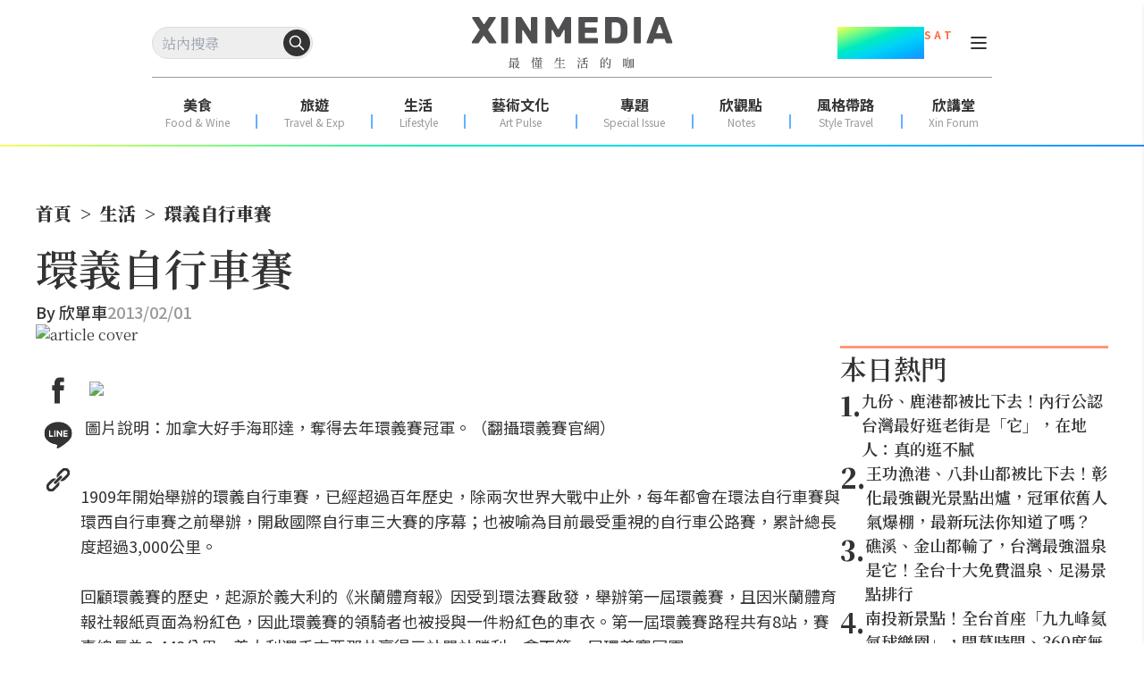

--- FILE ---
content_type: text/html; charset=utf-8
request_url: https://www.xinmedia.com/article/404
body_size: 11315
content:
<!DOCTYPE html><html lang="zh-Hant-TW" prefix="og: https://ogp.me/ns#"><head><meta charSet="utf-8"/><meta name="viewport" content="width=device-width, initial-scale=1"/><link rel="preload" as="image" href="/XinMedia_Logo_252x64.svg"/><link rel="preload" as="image" href="/x-mark-square.svg"/><link rel="stylesheet" href="/_next/static/css/a51a19588e7a5d45.css" data-precedence="next"/><link rel="stylesheet" href="/_next/static/css/f3c0183192b34d0f.css" data-precedence="next"/><link rel="preload" as="script" fetchPriority="low" href="/_next/static/chunks/webpack-5eed92c4afe5f816.js"/><script src="/_next/static/chunks/fd9d1056-aa75fa52f7d07972.js" async=""></script><script src="/_next/static/chunks/2117-b2d08f22641a7186.js" async=""></script><script src="/_next/static/chunks/main-app-31c7029f623b0a9f.js" async=""></script><script src="/_next/static/chunks/9580-9ec744056a237562.js" async=""></script><script src="/_next/static/chunks/3856-255d242a50110612.js" async=""></script><script src="/_next/static/chunks/8505-f1e236addfe2c312.js" async=""></script><script src="/_next/static/chunks/6288-97616802de197374.js" async=""></script><script src="/_next/static/chunks/app/article/%5B...slug%5D/page-14a1a26bad818f01.js" async=""></script><script src="/_next/static/chunks/app/error-7feca847e0119ffc.js" async=""></script><script src="/_next/static/chunks/app/not-found-6a2bbd52fb8ff2de.js" async=""></script><script async="" src="https://securepubads.g.doubleclick.net/tag/js/gpt.js"></script><meta property="fb:app_id" content="317546828356999"/><link rel="preconnect" href="https://fonts.googleapis.com"/><title>環義自行車賽 - XINMEDIA欣傳媒｜最懂生活的咖</title><meta name="robots" content="max-image-preview:large"/><meta name="item_id" content="404"/><meta name="image" content="https://icrvb3jy.xinmedia.com/solomo/article/B/2/B/B2BDBD50-BBA1-4946-A6F3-1A011D8ED546.jpg"/><link rel="canonical" href="https://www.xinmedia.com/article/404"/><meta property="og:title" content="環義自行車賽 - XINMEDIA欣傳媒｜最懂生活的咖"/><meta property="og:url" content="https://www.xinmedia.com/article/404"/><meta property="og:site_name" content="XINMEDIA欣傳媒"/><meta property="og:image" content="https://icrvb3jy.xinmedia.com/solomo/article/B/2/B/B2BDBD50-BBA1-4946-A6F3-1A011D8ED546.jpg"/><meta property="og:type" content="article"/><meta property="article:published_time" content="2013-02-01T08:00:00+08:00"/><meta property="article:modified_time" content="2013-02-01T08:00:00+08:00"/><meta property="article:section" content="生活"/><meta name="twitter:card" content="summary_large_image"/><meta name="twitter:title" content="環義自行車賽 - XINMEDIA欣傳媒｜最懂生活的咖"/><meta name="twitter:image" content="https://icrvb3jy.xinmedia.com/solomo/article/B/2/B/B2BDBD50-BBA1-4946-A6F3-1A011D8ED546.jpg"/><link rel="icon" href="/favicon_48x48.svg"/><script type="application/ld+json">{
	"@context": "https://schema.org",
	"@type": "NewsMediaOrganization",
	"@id": "https://www.xinmedia.com/#organization",
	"name": "XINMEDIA 欣傳媒",
	"alternateName": [
		"XINMEDIA 欣傳媒｜最懂生活的咖",
		"XINMEDIA CO., LTD."
	],
	"legalName": "欣傳媒股份有限公司",
	"url": "https://www.xinmedia.com/",
	"logo": {
		"@type": "ImageObject",
		"url": "https://icrvb3jy.xinmedia.com/solomo/logo/logo_gray_02.png"
	},
	"foundingDate": "2004-09-16",
	"taxID": "27362223",
	"address": {
		"@type": "PostalAddress",
		"streetAddress": "石潭路151號3樓",
		"addressLocality": "內湖區",
		"addressRegion": "臺北市",
		"postalCode": "114502",
		"addressCountry": "TW"
	},
	"contactPoint": [
		{
			"@type": "ContactPoint",
			"telephone": "+886-2-87939000",
			"contactType": "customer service"
		},
		{
			"@type": "ContactPoint",
			"contactType": "customer service",
			"url": "https://www.xinmedia.com/mediakit/2#contact"
		}
	],
	"sameAs": [
		"https://www.youtube.com/@XinMedia",
		"https://www.instagram.com/xinmedia",
		"https://www.facebook.com/xinmedia.inc",
		"https://lin.ee/vEBfxZ6"
	]
}</script><link href="https://fonts.googleapis.com/css2?family=Noto+Sans+TC:wght@100..900&amp;family=Noto+Serif+TC:wght@200..900&amp;display=swap" rel="stylesheet"/><script src="/_next/static/chunks/polyfills-42372ed130431b0a.js" noModule=""></script></head><body class="font-serif"><noscript><iframe src="https://www.googletagmanager.com/ns.html?id=GTM-MJ2ZQ54" height="0" width="0" style="display:none;visibility:hidden"></iframe></noscript><header id="main-header" class="sticky top-0 z-20 h-fit w-screen bg-white pt-[30px] max-lg:h-[60px] max-lg:pt-[17px]"><div class="max-lg:ml-3 max-lg:mr-4 lg:px-[170px]"><div class="relative flex w-full items-center justify-between"><div class="search-wrapper relative h-[36px] max-lg:order-2 max-lg:h-[30px]"><div class="flex items-center gap-x-4 max-lg:order-2 lg:hidden"><button type="button" class="absolute top-1/2 block translate-y-[-50%] cursor-pointer rounded-full max-lg:hidden" style="right:3px"><svg width="30" height="30" viewBox="0 0 30 30" fill="none" xmlns="http://www.w3.org/2000/svg"><circle cx="15" cy="15" r="15" fill="#333333"></circle><path fill-rule="evenodd" clip-rule="evenodd" d="M13.3324 8.25C10.5249 8.25 8.24902 10.5259 8.24902 13.3333C8.24902 16.1408 10.5249 18.4167 13.3324 18.4167C16.1398 18.4167 18.4157 16.1408 18.4157 13.3333C18.4157 10.5259 16.1398 8.25 13.3324 8.25ZM6.74902 13.3333C6.74902 9.69746 9.69648 6.75 13.3324 6.75C16.9682 6.75 19.9157 9.69746 19.9157 13.3333C19.9157 16.9692 16.9682 19.9167 13.3324 19.9167C9.69648 19.9167 6.74902 16.9692 6.74902 13.3333Z" fill="#333333"></path><path fill-rule="evenodd" clip-rule="evenodd" d="M16.9687 16.9698C17.2616 16.6769 17.7365 16.6769 18.0294 16.9698L23.0294 21.9698C23.3223 22.2627 23.3223 22.7376 23.0294 23.0305C22.7365 23.3233 22.2616 23.3233 21.9687 23.0305L16.9687 18.0304C16.6758 17.7376 16.6758 17.2627 16.9687 16.9698Z" fill="#333333"></path></svg></button><button type="button" class="block cursor-pointer place-items-center lg:hidden" aria-label="Search Articles" lang="en"><svg width="24" height="24" viewBox="0 0 24 24" fill="none" xmlns="http://www.w3.org/2000/svg"><path d="M11 19C15.4183 19 19 15.4183 19 11C19 6.58172 15.4183 3 11 3C6.58172 3 3 6.58172 3 11C3 15.4183 6.58172 19 11 19Z" stroke="#333333" stroke-width="2" stroke-linecap="round" stroke-linejoin="round"></path><path d="M21.0004 20.9999L16.6504 16.6499" stroke="#333333" stroke-width="2" stroke-linecap="round" stroke-linejoin="round"></path></svg></button></div><div class="relative max-lg:hidden"><input class="h-[36px] w-full max-w-[180px] rounded-[40px] border border-[#dddddd] bg-light_gray p-2" autoComplete="off" placeholder="站內搜尋" value=""/><button type="button" class="absolute top-1/2 block translate-y-[-50%] cursor-pointer rounded-full max-lg:hidden" style="right:3px"><svg width="30" height="30" viewBox="0 0 30 30" fill="none" xmlns="http://www.w3.org/2000/svg"><circle cx="15" cy="15" r="15" fill="#333333"></circle><path fill-rule="evenodd" clip-rule="evenodd" d="M13.3324 8.25C10.5249 8.25 8.24902 10.5259 8.24902 13.3333C8.24902 16.1408 10.5249 18.4167 13.3324 18.4167C16.1398 18.4167 18.4157 16.1408 18.4157 13.3333C18.4157 10.5259 16.1398 8.25 13.3324 8.25ZM6.74902 13.3333C6.74902 9.69746 9.69648 6.75 13.3324 6.75C16.9682 6.75 19.9157 9.69746 19.9157 13.3333C19.9157 16.9692 16.9682 19.9167 13.3324 19.9167C9.69648 19.9167 6.74902 16.9692 6.74902 13.3333Z" fill="#ffffff"></path><path fill-rule="evenodd" clip-rule="evenodd" d="M16.9687 16.9698C17.2616 16.6769 17.7365 16.6769 18.0294 16.9698L23.0294 21.9698C23.3223 22.2627 23.3223 22.7376 23.0294 23.0305C22.7365 23.3233 22.2616 23.3233 21.9687 23.0305L16.9687 18.0304C16.6758 17.7376 16.6758 17.2627 16.9687 16.9698Z" fill="#ffffff"></path></svg></button><button type="button" class="block cursor-pointer place-items-center lg:hidden" aria-label="Search Articles" lang="en"><svg width="24" height="24" viewBox="0 0 24 24" fill="none" xmlns="http://www.w3.org/2000/svg"><path d="M11 19C15.4183 19 19 15.4183 19 11C19 6.58172 15.4183 3 11 3C6.58172 3 3 6.58172 3 11C3 15.4183 6.58172 19 11 19Z" stroke="#ffffff" stroke-width="2" stroke-linecap="round" stroke-linejoin="round"></path><path d="M21.0004 20.9999L16.6504 16.6499" stroke="#ffffff" stroke-width="2" stroke-linecap="round" stroke-linejoin="round"></path></svg></button></div></div><a class="absolute left-1/2 translate-x-[-50%]" href="/"><img src="/XinMedia_Logo_252x64.svg" alt="logo" width="252" height="64" class="mx-auto w-[225px] max-lg:w-[150px]"/></a><aside class="flex items-center gap-x-2 lg:gap-x-3"><div class="mr-3 flex items-start text-center font-sans font-bold text-dark_gray max-lg:hidden"><p class="text-4xl leading-9" style="background-image:linear-gradient(to bottom right, #F7FF57 , #7AFB80 20% ,#00EBBF 40% ,#00D4F7 60%, #00B5FF 80%, #248DFF);background-clip:text;color:transparent">02.01</p><p class="text-xs text-[#FF6D40]">S U N</p></div><div class="relative grid h-6 w-6 cursor-pointer px-0 py-1 text-dark_gray max-lg:order-1 max-lg:mr-auto lg:mt-1.5"><div class="w-[18px] border absolute left-1/2 top-[5px] translate-x-[-50%] rounded-sm border-dark_gray bg-dark_gray duration-300 ease-in"></div><div class="w-[18px] border absolute left-1/2 top-[11px] translate-x-[-50%] rounded-sm border-dark_gray bg-dark_gray duration-300 ease-in"></div><div class="w-[18px] border absolute left-1/2 top-[17px] translate-x-[-50%] rounded-sm border-dark_gray bg-dark_gray duration-300 ease-in"></div></div></aside></div><div class="my-5 flex h-[1px] w-full justify-center bg-xin_gray text-center max-lg:hidden"></div><nav class="mx-auto my-0 flex w-full justify-between pb-3 max-lg:hidden"><ul class="flex justify-around w-full leading-[20px] text-dark_gray font-sans"><li><a target="" href="/food"><p class="text-center text-base font-bold">美食</p><p class="text-center text-xs text-xin_gray">Food &amp; Wine</p></a></li><div class="mx-0 mb-[3px] mt-auto flex h-[16px] w-[2px] bg-line_blue bg-opacity-70"></div><li><a target="" href="/travel"><p class="text-center text-base font-bold">旅遊</p><p class="text-center text-xs text-xin_gray">Travel &amp; Exp</p></a></li><div class="mx-0 mb-[3px] mt-auto flex h-[16px] w-[2px] bg-line_blue bg-opacity-70"></div><li><a target="" href="/lifestyle"><p class="text-center text-base font-bold">生活</p><p class="text-center text-xs text-xin_gray">Lifestyle</p></a></li><div class="mx-0 mb-[3px] mt-auto flex h-[16px] w-[2px] bg-line_blue bg-opacity-70"></div><li><a target="" href="/artpulse"><p class="text-center text-base font-bold">藝術文化</p><p class="text-center text-xs text-xin_gray">Art Pulse</p></a></li><div class="mx-0 mb-[3px] mt-auto flex h-[16px] w-[2px] bg-line_blue bg-opacity-70"></div><li><a target="" href="/Special_Issue"><p class="text-center text-base font-bold">專題</p><p class="text-center text-xs text-xin_gray">Special Issue</p></a></li><div class="mx-0 mb-[3px] mt-auto flex h-[16px] w-[2px] bg-line_blue bg-opacity-70"></div><li><a target="" href="/notes"><p class="text-center text-base font-bold">欣觀點</p><p class="text-center text-xs text-xin_gray">Notes</p></a></li><div class="mx-0 mb-[3px] mt-auto flex h-[16px] w-[2px] bg-line_blue bg-opacity-70"></div><li><a target="_blank" href="https://xinforum.xinmedia.com/pages/style-travel"><p class="text-center text-base font-bold">風格帶路</p><p class="text-center text-xs text-xin_gray">Style Travel</p></a></li><div class="mx-0 mb-[3px] mt-auto flex h-[16px] w-[2px] bg-line_blue bg-opacity-70"></div><li><a target="_blank" href="https://xinforum.xinmedia.com/"><p class="text-center text-base font-bold">欣講堂</p><p class="text-center text-xs text-xin_gray">Xin Forum</p></a></li></ul></nav></div><div class="h-[2px] w-full max-lg:mt-[11px]" style="background-image:linear-gradient(to right, #F7FF57 , #7AFB80 20% ,#00EBBF 40% ,#00D4F7 60%, #00B5FF 80%, #248DFF)"></div></header><div class="top-0 w-full opacity-0 transition-all duration-500 ease-in lg:hidden"><div class="h-[60px] w-full bg-white text-black drop-shadow-sm max-lg:pl-[18px] max-lg:pr-[15px] fixed -translate-y-20"><input type="text" placeholder="輸入關鍵字搜尋" autoComplete="off" class="h-full w-full bg-white text-center focus:outline-none max-lg:text-left" value=""/><div class="absolute right-8 top-1/2 z-10 h-fit -translate-y-1/2 cursor-pointer max-lg:right-10"><button class="rounded-lg border border-solid border-black p-1">搜尋</button></div><div class="absolute right-6 top-1/2 z-10 h-fit -translate-y-1/2 cursor-pointer max-lg:right-4"><div style="cursor:initial" class=""><svg xmlns="http://www.w3.org/2000/svg" viewBox="0 0 384 512" width="20" height="20"><path fill="#000" d="M342.6 150.6c12.5-12.5 12.5-32.8 0-45.3s-32.8-12.5-45.3 0L192 210.7 86.6 105.4c-12.5-12.5-32.8-12.5-45.3 0s-12.5 32.8 0 45.3L146.7 256 41.4 361.4c-12.5 12.5-12.5 32.8 0 45.3s32.8 12.5 45.3 0L192 301.3 297.4 406.6c12.5 12.5 32.8 12.5 45.3 0s12.5-32.8 0-45.3L237.3 256 342.6 150.6z"></path></svg></div></div></div></div><!--$!--><template data-dgst="BAILOUT_TO_CLIENT_SIDE_RENDERING"></template><!--/$--><main><!--$--><!--$?--><template id="B:0"></template><div class="mb-[20px] mt-[5px] min-h-[100vh] md:mx-auto md:mb-[50px] md:mt-[10px] md:px-0 xl:max-w-[1200px]"><div class="mb-4 h-20 w-full animate-pulse bg-gray-300 md:h-24"></div><div class="mb-4 flex space-x-2"><div class="h-4 w-16 animate-pulse bg-gray-300"></div><div class="h-4 w-4 animate-pulse bg-gray-300"></div><div class="h-4 w-24 animate-pulse bg-gray-300"></div><div class="h-4 w-4 animate-pulse bg-gray-300"></div><div class="h-4 w-32 animate-pulse bg-gray-300"></div></div><div class="mb-6 h-8 w-3/4 animate-pulse bg-gray-300"></div><div class="mb-8 flex space-x-4"><div class="h-4 w-24 animate-pulse bg-gray-300"></div><div class="h-4 w-32 animate-pulse bg-gray-300"></div></div><div class="mb-8 h-96 w-full animate-pulse bg-gray-300"></div><div class="space-y-4"><div class="h-6 w-full animate-pulse bg-gray-300"></div><div class="h-6 w-full animate-pulse bg-gray-300"></div><div class="h-6 w-5/6 animate-pulse bg-gray-300"></div><div class="h-6 w-full animate-pulse bg-gray-300"></div><div class="h-6 w-full animate-pulse bg-gray-300"></div><div class="h-6 w-4/5 animate-pulse bg-gray-300"></div></div><div class="my-8 h-32 w-full animate-pulse bg-gray-300"></div><div class="mb-8"><div class="mb-4 h-8 w-48 animate-pulse bg-gray-300"></div><div class="grid grid-cols-1 gap-4 sm:grid-cols-2 lg:grid-cols-3"><div class="h-60 w-full animate-pulse bg-gray-300"></div><div class="h-60 w-full animate-pulse bg-gray-300"></div><div class="h-60 w-full animate-pulse bg-gray-300"></div></div></div><div class="fixed bottom-0 left-0 z-10 h-16 w-full animate-pulse bg-gray-300 lg:hidden"></div></div><div class="h-48 w-full animate-pulse bg-gray-300 lg:hidden"></div><!--/$--><!--/$--></main><div class="fixed bottom-0 z-10 mx-auto my-0 flex w-full justify-center lg:hidden"><div class="flex flex-col items-end"><img src="/x-mark-square.svg" alt="close_button" class="z-20 cursor-pointer"/><div class="flex items-center justify-center bg-gray-100" style="min-width:320px;min-height:100px"><div class=""><div class="adBlock mx-auto my-8 flex justify-center overflow-hidden lg:my-6 mb-8 mt-0" style="width:300px;min-height:50px"><div class="hidden"><div id="div-gpt-ad-1703564732640-0"></div></div><div style="animation:skeleton-loading 3s  infinite alternate;width:300px;height:100px"></div></div></div></div></div></div><div class="min-h-[240px] lg:min-h-[362px]"><footer class="mx-auto my-0 flex w-full justify-center gap-4 pb-[100px] pt-[10px] lg:px-[200px]"><div class="lg:mr-[10%]"><a class="flex justify-center" href="/"><img src="/XinMedia_Logo_252x64.svg" alt="logo" class="mb-5 w-[150px] lg:mb-0 lg:w-[225px]" loading="lazy" style="aspect-ratio:252 / 64"/></a><div class="my-3 flex justify-center gap-x-5"><!--$!--><template data-dgst="BAILOUT_TO_CLIENT_SIDE_RENDERING"></template><!--/$--><!--$!--><template data-dgst="BAILOUT_TO_CLIENT_SIDE_RENDERING"></template><!--/$--><!--$!--><template data-dgst="BAILOUT_TO_CLIENT_SIDE_RENDERING"></template><!--/$--><!--$!--><template data-dgst="BAILOUT_TO_CLIENT_SIDE_RENDERING"></template><!--/$--></div><div class="justify-center mt-0 w-full hidden"><div class="flex flex-col items-center w-full"><h3 class="font-sans text-lg font-normal leading-[1.5]">訂閱電子報</h3><div class="mt-[16px] flex items-end border-b border-xin_gray flex-col border-none px-0 pb-0"><div class=""><input id="edm-email-Footer" placeholder="請輸入您的 Email" class="w-full border-b border-xin_gray font-sans text-base font-normal text-xin_gray outline-none mb-[16px] rounded-md border-none bg-[#eeeeee88] p-2" value=""/></div><button type="button" class="justify-center cursor-pointer disabled:cursor-not-allowed inline-flex gap-2 items-center transition-all duration-300 rounded-[10px] font-black border-2 text-white border-dark_gray bg-dark_gray px-6 py-1 text-base ml-0 w-full" disabled="">立即訂閱</button></div><div><div id="cf-turnstile" class="mt-2" lang="zh-tw"></div></div><div class="mt-[8px] font-sans text-sm font-normal leading-[1.5] mb-[8px]"> </div></div></div><div class="flex flex-col justify-center px-2 text-left font-sans text-xs font-normal lg:min-w-[252px]"><p>版權所有，未經許可，不許轉載</p><p>© 欣傳媒股份有限公司 XinMedia Co., Ltd.</p><p>台灣台北市 114 內湖區石潭路 151 號</p><p>All Rights Reserved.</p></div></div><div class="hidden lg:col-span-2 lg:inline-flex"><div class="font-sans bg-transparent flex flex-col w-28 xl:w-40 2xl:mr-10 max-2xl:mr-4 last:mr-0"><div class="relative flex text-[18px] font-semibold text-dark_gray border-b border-pale_blue mb-[10px] pb-[10px]">報導</div><ul><li class="text-dark_gray text-base mb-[10px]"><a target="" href="/food">美食</a></li><li class="text-dark_gray text-base mb-[10px]"><a target="" href="/travel">旅遊</a></li><li class="text-dark_gray text-base mb-[10px]"><a target="" href="/lifestyle">生活</a></li><li class="text-dark_gray text-base mb-[10px]"><a target="" href="/artpulse">藝術文化</a></li><li class="text-dark_gray text-base mb-[10px]"><a target="" href="/Special_Issue">專題</a></li><li class="text-dark_gray text-base mb-[10px]"><a target="" href="/video/1">影音</a></li></ul></div><div class="font-sans bg-transparent flex flex-col w-28 xl:w-40 2xl:mr-10 max-2xl:mr-4 last:mr-0"><div class="relative flex text-[18px] font-semibold text-dark_gray border-b border-pale_blue mb-[10px] pb-[10px]">相關網站</div><ul><li class="text-dark_gray text-base mb-[10px]"><a target="_blank" href="https://xinforum.xinmedia.com/">欣講堂</a></li><li class="text-dark_gray text-base mb-[10px]"><a target="_blank" href="https://www.liontravel.com/category/zh-tw/index">雄獅旅遊</a></li></ul></div><div class="font-sans bg-transparent flex flex-col w-28 xl:w-40 2xl:mr-10 max-2xl:mr-4 last:mr-0"><div class="relative flex text-[18px] font-semibold text-dark_gray border-b border-pale_blue mb-[10px] pb-[10px]">關於 </div><ul><li class="text-dark_gray text-base mb-[10px]"><a target="" href="/mediakit/1">廣告合作</a></li><li class="text-dark_gray text-base mb-[10px]"><a target="" href="/mediakit/2#contact">聯繫我們</a></li><li class="text-dark_gray text-base mb-[10px]"><a target="" href="/privacy">隱私權政策</a></li></ul></div></div></footer></div><script src="/_next/static/chunks/webpack-5eed92c4afe5f816.js" async=""></script><div hidden id="S:0"><div class="min-h-screen"><div class="mx-auto my-[20px] px-4 md:my-[50px] md:px-0 xl:max-w-[1200px]"><script type="application/ld+json">{
	"@context": "https://schema.org",
	"@type": "NewsArticle",
	"image": [
		"https://icrvb3jy.xinmedia.com/solomo/article/B/2/B/B2BDBD50-BBA1-4946-A6F3-1A011D8ED546.jpg"
	],
	"name": "環義自行車賽",
	"headline": "環義自行車賽",
	"url": "https://www.xinmedia.com/article/404",
	"description": "",
	"datePublished": "2013-02-01T08:00:00+08:00",
	"dateModified": "2013-02-01T08:00:00+08:00",
	"keywords": [],
	"publisher": {
		"@id": "https://www.xinmedia.com/#organization"
	},
	"author": [
		{
			"@type": "Person",
			"name": "欣單車"
		}
	],
	"mainEntityOfPage": "https://www.xinmedia.com/article/404"
}</script><script type="application/ld+json">{
	"@context": "https://schema.org",
	"@type": "BreadcrumbList",
	"itemListElement": [
		{
			"@type": "ListItem",
			"position": 1,
			"name": "首頁",
			"item": "https://www.xinmedia.com/"
		},
		{
			"@type": "ListItem",
			"position": 2,
			"name": "生活",
			"item": "https://www.xinmedia.com/lifestyle"
		},
		{
			"@type": "ListItem",
			"position": 3,
			"name": "環義自行車賽",
			"item": "https://www.xinmedia.com/article/404"
		}
	]
}</script><!--$!--><template data-dgst="BAILOUT_TO_CLIENT_SIDE_RENDERING"></template><!--/$--><ol class="flex items-center font-serif text-xs font-black lg:text-xl"><li class="flex items-center"><a class="" href="/">首頁</a><span class="p-2">&gt;</span></li><li class="flex items-center"><a class="" href="/lifestyle">生活</a><span class="p-2">&gt;</span></li><li class="flex items-center"><a class="" href="https://www.xinmedia.com/article/404">環義自行車賽</a></li></ol><template id="P:1"></template><div class="fixed bottom-0 left-0 z-10 mx-auto my-0 flex w-full justify-center max-lg:hidden"><div class="flex flex-col items-end"><div style="cursor:pointer" class="flex h-[24px] w-[24px] cursor-pointer items-center justify-center border border-[#cccccc]"><svg xmlns="http://www.w3.org/2000/svg" viewBox="0 0 384 512" width="18" height="18"><path fill="#ccc" d="M342.6 150.6c12.5-12.5 12.5-32.8 0-45.3s-32.8-12.5-45.3 0L192 210.7 86.6 105.4c-12.5-12.5-32.8-12.5-45.3 0s-12.5 32.8 0 45.3L146.7 256 41.4 361.4c-12.5 12.5-12.5 32.8 0 45.3s32.8 12.5 45.3 0L192 301.3 297.4 406.6c12.5 12.5 32.8 12.5 45.3 0s12.5-32.8 0-45.3L237.3 256 342.6 150.6z"></path></svg></div><div class=""><div class="adBlock my-8 flex justify-center overflow-hidden lg:my-6 mx-0 max-w-full lg:mt-0" style="width:970px;min-height:90px"><div class="hidden"><div id="div-gpt-ad-1735199046451-0"></div></div><div style="animation:skeleton-loading 3s  infinite alternate;width:970px;height:90px"></div></div></div></div></div></div></div></div><script>(self.__next_f=self.__next_f||[]).push([0]);self.__next_f.push([2,null])</script><script>self.__next_f.push([1,"1:HL[\"/_next/static/css/a51a19588e7a5d45.css\",\"style\"]\n2:HL[\"/_next/static/css/f3c0183192b34d0f.css\",\"style\"]\n"])</script><script>self.__next_f.push([1,"3:I[2846,[],\"\"]\n6:I[4707,[],\"\"]\n8:I[6423,[],\"\"]\nb:I[1060,[],\"\"]\n7:[\"slug\",\"404\",\"c\"]\nc:[]\n"])</script><script>self.__next_f.push([1,"0:[\"$\",\"$L3\",null,{\"buildId\":\"Vdo5TXs9OkX8ZNlY-mtjC\",\"assetPrefix\":\"\",\"urlParts\":[\"\",\"article\",\"404\"],\"initialTree\":[\"\",{\"children\":[\"article\",{\"children\":[[\"slug\",\"404\",\"c\"],{\"children\":[\"__PAGE__\",{}]}]}]},\"$undefined\",\"$undefined\",true],\"initialSeedData\":[\"\",{\"children\":[\"article\",{\"children\":[[\"slug\",\"404\",\"c\"],{\"children\":[\"__PAGE__\",{},[[\"$L4\",\"$L5\",[[\"$\",\"link\",\"0\",{\"rel\":\"stylesheet\",\"href\":\"/_next/static/css/f3c0183192b34d0f.css\",\"precedence\":\"next\",\"crossOrigin\":\"$undefined\"}]]],null],null]},[null,[\"$\",\"$L6\",null,{\"parallelRouterKey\":\"children\",\"segmentPath\":[\"children\",\"article\",\"children\",\"$7\",\"children\"],\"error\":\"$undefined\",\"errorStyles\":\"$undefined\",\"errorScripts\":\"$undefined\",\"template\":[\"$\",\"$L8\",null,{}],\"templateStyles\":\"$undefined\",\"templateScripts\":\"$undefined\",\"notFound\":\"$undefined\",\"notFoundStyles\":\"$undefined\"}]],null]},[null,[\"$\",\"$L6\",null,{\"parallelRouterKey\":\"children\",\"segmentPath\":[\"children\",\"article\",\"children\"],\"error\":\"$undefined\",\"errorStyles\":\"$undefined\",\"errorScripts\":\"$undefined\",\"template\":[\"$\",\"$L8\",null,{}],\"templateStyles\":\"$undefined\",\"templateScripts\":\"$undefined\",\"notFound\":\"$undefined\",\"notFoundStyles\":\"$undefined\"}]],[[[\"$\",\"div\",null,{\"className\":\"mb-[20px] mt-[5px] min-h-[100vh] md:mx-auto md:mb-[50px] md:mt-[10px] md:px-0 xl:max-w-[1200px]\",\"children\":[[\"$\",\"div\",null,{\"className\":\"mb-4 h-20 w-full animate-pulse bg-gray-300 md:h-24\"}],[\"$\",\"div\",null,{\"className\":\"mb-4 flex space-x-2\",\"children\":[[\"$\",\"div\",null,{\"className\":\"h-4 w-16 animate-pulse bg-gray-300\"}],[\"$\",\"div\",null,{\"className\":\"h-4 w-4 animate-pulse bg-gray-300\"}],[\"$\",\"div\",null,{\"className\":\"h-4 w-24 animate-pulse bg-gray-300\"}],[\"$\",\"div\",null,{\"className\":\"h-4 w-4 animate-pulse bg-gray-300\"}],[\"$\",\"div\",null,{\"className\":\"h-4 w-32 animate-pulse bg-gray-300\"}]]}],[\"$\",\"div\",null,{\"className\":\"mb-6 h-8 w-3/4 animate-pulse bg-gray-300\"}],[\"$\",\"div\",null,{\"className\":\"mb-8 flex space-x-4\",\"children\":[[\"$\",\"div\",null,{\"className\":\"h-4 w-24 animate-pulse bg-gray-300\"}],[\"$\",\"div\",null,{\"className\":\"h-4 w-32 animate-pulse bg-gray-300\"}]]}],[\"$\",\"div\",null,{\"className\":\"mb-8 h-96 w-full animate-pulse bg-gray-300\"}],[\"$\",\"div\",null,{\"className\":\"space-y-4\",\"children\":[[\"$\",\"div\",null,{\"className\":\"h-6 w-full animate-pulse bg-gray-300\"}],[\"$\",\"div\",null,{\"className\":\"h-6 w-full animate-pulse bg-gray-300\"}],[\"$\",\"div\",null,{\"className\":\"h-6 w-5/6 animate-pulse bg-gray-300\"}],[\"$\",\"div\",null,{\"className\":\"h-6 w-full animate-pulse bg-gray-300\"}],[\"$\",\"div\",null,{\"className\":\"h-6 w-full animate-pulse bg-gray-300\"}],[\"$\",\"div\",null,{\"className\":\"h-6 w-4/5 animate-pulse bg-gray-300\"}]]}],[\"$\",\"div\",null,{\"className\":\"my-8 h-32 w-full animate-pulse bg-gray-300\"}],[\"$\",\"div\",null,{\"className\":\"mb-8\",\"children\":[[\"$\",\"div\",null,{\"className\":\"mb-4 h-8 w-48 animate-pulse bg-gray-300\"}],[\"$\",\"div\",null,{\"className\":\"grid grid-cols-1 gap-4 sm:grid-cols-2 lg:grid-cols-3\",\"children\":[[\"$\",\"div\",null,{\"className\":\"h-60 w-full animate-pulse bg-gray-300\"}],[\"$\",\"div\",null,{\"className\":\"h-60 w-full animate-pulse bg-gray-300\"}],[\"$\",\"div\",null,{\"className\":\"h-60 w-full animate-pulse bg-gray-300\"}]]}]]}],[\"$\",\"div\",null,{\"className\":\"fixed bottom-0 left-0 z-10 h-16 w-full animate-pulse bg-gray-300 lg:hidden\"}]]}],[\"$\",\"div\",null,{\"className\":\"h-48 w-full animate-pulse bg-gray-300 lg:hidden\"}]],[[\"$\",\"link\",\"0\",{\"rel\":\"stylesheet\",\"href\":\"/_next/static/css/f3c0183192b34d0f.css\",\"precedence\":\"next\",\"crossOrigin\":\"$undefined\"}]],[]]]},[[[[\"$\",\"link\",\"0\",{\"rel\":\"stylesheet\",\"href\":\"/_next/static/css/a51a19588e7a5d45.css\",\"precedence\":\"next\",\"crossOrigin\":\"$undefined\"}]],\"$L9\"],null],[[\"$\",\"div\",null,{\"className\":\"min-h-screen\",\"children\":[\"$\",\"div\",null,{\"className\":\"flex h-[200px] w-full shrink-0 items-center justify-center\",\"children\":[\"$\",\"svg\",null,{\"width\":\"80\",\"height\":\"80\",\"aria-hidden\":\"true\",\"className\":\"animate-spin fill-white text-light_blue_gray\",\"viewBox\":\"0 0 100 100\",\"xmlns\":\"http://www.w3.org/2000/svg\",\"children\":[[\"$\",\"path\",null,{\"d\":\"M100 50.5908C100 78.2051 77.6142 100.591 50 100.591C22.3858 100.591 0 78.2051 0 50.5908C0 22.9766 22.3858 0.59082 50 0.59082C77.6142 0.59082 100 22.9766 100 50.5908ZM9.08144 50.5908C9.08144 73.1895 27.4013 91.5094 50 91.5094C72.5987 91.5094 90.9186 73.1895 90.9186 50.5908C90.9186 27.9921 72.5987 9.67226 50 9.67226C27.4013 9.67226 9.08144 27.9921 9.08144 50.5908Z\",\"fill\":\"currentColor\"}],[\"$\",\"path\",null,{\"d\":\"M93.9676 39.0409C96.393 38.4038 97.8624 35.9116 97.0079 33.5539C95.2932 28.8227 92.871 24.3692 89.8167 20.348C85.8452 15.1192 80.8826 10.7238 75.2124 7.41289C69.5422 4.10194 63.2754 1.94025 56.7698 1.05124C51.7666 0.367541 46.6976 0.446843 41.7345 1.27873C39.2613 1.69328 37.813 4.19778 38.4501 6.62326C39.0873 9.04874 41.5694 10.4717 44.0505 10.1071C47.8511 9.54855 51.7191 9.52689 55.5402 10.0491C60.8642 10.7766 65.9928 12.5457 70.6331 15.2552C75.2735 17.9648 79.3347 21.5619 82.5849 25.841C84.9175 28.9121 86.7997 32.2913 88.1811 35.8758C89.083 38.2158 91.5421 39.6781 93.9676 39.0409Z\",\"fill\":\"currentFill\"}]]}]}]}],[],[]]],\"couldBeIntercepted\":false,\"initialHead\":[null,\"$La\"],\"globalErrorComponent\":\"$b\",\"missingSlots\":\"$Wc\"}]\n"])</script><script>self.__next_f.push([1,"e:I[4784,[\"9580\",\"static/chunks/9580-9ec744056a237562.js\",\"3856\",\"static/chunks/3856-255d242a50110612.js\",\"8505\",\"static/chunks/8505-f1e236addfe2c312.js\",\"6288\",\"static/chunks/6288-97616802de197374.js\",\"8226\",\"static/chunks/app/article/%5B...slug%5D/page-14a1a26bad818f01.js\"],\"default\"]\nf:I[1588,[\"9580\",\"static/chunks/9580-9ec744056a237562.js\",\"3856\",\"static/chunks/3856-255d242a50110612.js\",\"8505\",\"static/chunks/8505-f1e236addfe2c312.js\",\"6288\",\"static/chunks/6288-97616802de197374.js\",\"8226\",\"static/chunks/app/article/%5B...slug%5D/page-14a1a26bad818f01.js\"],\"default\"]\n10:I[4896,[\"9580\",\"static/chunks/9580-9ec744056a237562.js\",\"3856\",\"static/chunks/3856-255d242a50110612.js\",\"8505\",\"static/chunks/8505-f1e236addfe2c312.js\",\"6288\",\"static/chunks/6288-97616802de197374.js\",\"8226\",\"static/chunks/app/article/%5B...slug%5D/page-14a1a26bad818f01.js\"],\"WebInfoProvider\"]\n11:I[9225,[\"9580\",\"static/chunks/9580-9ec744056a237562.js\",\"3856\",\"static/chunks/3856-255d242a50110612.js\",\"8505\",\"static/chunks/8505-f1e236addfe2c312.js\",\"6288\",\"static/chunks/6288-97616802de197374.js\",\"8226\",\"static/chunks/app/article/%5B...slug%5D/page-14a1a26bad818f01.js\"],\"default\"]\n12:I[376,[\"7601\",\"static/chunks/app/error-7feca847e0119ffc.js\"],\"default\"]\n13:I[5292,[\"9580\",\"static/chunks/9580-9ec744056a237562.js\",\"9160\",\"static/chunks/app/not-found-6a2bbd52fb8ff2de.js\"],\"default\"]\nd:T464,{\n\t\"@context\": \"https://schema.org\",\n\t\"@type\": \"NewsMediaOrganization\",\n\t\"@id\": \"https://www.xinmedia.com/#organization\",\n\t\"name\": \"XINMEDIA 欣傳媒\",\n\t\"alternateName\": [\n\t\t\"XINMEDIA 欣傳媒｜最懂生活的咖\",\n\t\t\"XINMEDIA CO., LTD.\"\n\t],\n\t\"legalName\": \"欣傳媒股份有限公司\",\n\t\"url\": \"https://www.xinmedia.com/\",\n\t\"logo\": {\n\t\t\"@type\": \"ImageObject\",\n\t\t\"url\": \"https://icrvb3jy.xinmedia.com/solomo/logo/logo_gray_02.png\"\n\t},\n\t\"foundingDate\": \"2004-09-16\",\n\t\"taxID\": \"27362223\",\n\t\"address\": {\n\t\t\"@type\": \"PostalAddress\",\n\t\t\"streetAddress\": \"石潭路151號3樓\",\n\t\t\"addressLocality\": \"內湖區\",\n\t\t\"addressRegion\": \"臺北市\",\n\t\t\"postalCode\": \"114502\",\n\t\t\"addres"])</script><script>self.__next_f.push([1,"sCountry\": \"TW\"\n\t},\n\t\"contactPoint\": [\n\t\t{\n\t\t\t\"@type\": \"ContactPoint\",\n\t\t\t\"telephone\": \"+886-2-87939000\",\n\t\t\t\"contactType\": \"customer service\"\n\t\t},\n\t\t{\n\t\t\t\"@type\": \"ContactPoint\",\n\t\t\t\"contactType\": \"customer service\",\n\t\t\t\"url\": \"https://www.xinmedia.com/mediakit/2#contact\"\n\t\t}\n\t],\n\t\"sameAs\": [\n\t\t\"https://www.youtube.com/@XinMedia\",\n\t\t\"https://www.instagram.com/xinmedia\",\n\t\t\"https://www.facebook.com/xinmedia.inc\",\n\t\t\"https://lin.ee/vEBfxZ6\"\n\t]\n}9:[\"$\",\"html\",null,{\"lang\":\"zh-Hant-TW\",\"prefix\":\"og: https://ogp.me/ns#\",\"children\":[[\"$\",\"head\",null,{\"children\":[[\"$\",\"script\",null,{\"type\":\"application/ld+json\",\"dangerouslySetInnerHTML\":{\"__html\":\"$d\"}}],[\"$\",\"$Le\",null,{}],[\"$\",\"$Lf\",null,{}],[\"$\",\"meta\",null,{\"property\":\"fb:app_id\",\"content\":\"317546828356999\"}],[\"$\",\"link\",null,{\"rel\":\"preconnect\",\"href\":\"https://fonts.googleapis.com\"}],[\"$\",\"link\",null,{\"href\":\"https://fonts.googleapis.com/css2?family=Noto+Sans+TC:wght@100..900\u0026family=Noto+Serif+TC:wght@200..900\u0026display=swap\",\"rel\":\"stylesheet\"}]]}],[\"$\",\"body\",null,{\"className\":\"font-serif\",\"children\":[[\"$\",\"noscript\",null,{\"children\":[\"$\",\"iframe\",null,{\"src\":\"https://www.googletagmanager.com/ns.html?id=GTM-MJ2ZQ54\",\"height\":\"0\",\"width\":\"0\",\"style\":{\"display\":\"none\",\"visibility\":\"hidden\"}}]}],[\"$\",\"$L10\",null,{\"children\":[\"$\",\"$L11\",null,{\"children\":[\"$\",\"$L6\",null,{\"parallelRouterKey\":\"children\",\"segmentPath\":[\"children\"],\"error\":\"$12\",\"errorStyles\":[],\"errorScripts\":[],\"template\":[\"$\",\"$L8\",null,{}],\"templateStyles\":\"$undefined\",\"templateScripts\":\"$undefined\",\"notFound\":[\"$\",\"$L13\",null,{}],\"notFoundStyles\":[]}]}]}]]}]]}]\n"])</script><script>self.__next_f.push([1,"14:\"$Sreact.suspense\"\n15:I[1523,[\"9580\",\"static/chunks/9580-9ec744056a237562.js\",\"3856\",\"static/chunks/3856-255d242a50110612.js\",\"8505\",\"static/chunks/8505-f1e236addfe2c312.js\",\"6288\",\"static/chunks/6288-97616802de197374.js\",\"8226\",\"static/chunks/app/article/%5B...slug%5D/page-14a1a26bad818f01.js\"],\"BailoutToCSR\"]\n16:I[6661,[\"9580\",\"static/chunks/9580-9ec744056a237562.js\",\"3856\",\"static/chunks/3856-255d242a50110612.js\",\"8505\",\"static/chunks/8505-f1e236addfe2c312.js\",\"6288\",\"static/chunks/6288-97616802de197374.js\",\"8226\",\"static/chunks/app/article/%5B...slug%5D/page-14a1a26bad818f01.js\"],\"default\"]\n17:I[1807,[\"9580\",\"static/chunks/9580-9ec744056a237562.js\",\"3856\",\"static/chunks/3856-255d242a50110612.js\",\"8505\",\"static/chunks/8505-f1e236addfe2c312.js\",\"6288\",\"static/chunks/6288-97616802de197374.js\",\"8226\",\"static/chunks/app/article/%5B...slug%5D/page-14a1a26bad818f01.js\"],\"default\"]\n19:I[5842,[\"9580\",\"static/chunks/9580-9ec744056a237562.js\",\"3856\",\"static/chunks/3856-255d242a50110612.js\",\"8505\",\"static/chunks/8505-f1e236addfe2c312.js\",\"6288\",\"static/chunks/6288-97616802de197374.js\",\"8226\",\"static/chunks/app/article/%5B...slug%5D/page-14a1a26bad818f01.js\"],\"default\"]\n1a:I[4149,[\"9580\",\"static/chunks/9580-9ec744056a237562.js\",\"3856\",\"static/chunks/3856-255d242a50110612.js\",\"8505\",\"static/chunks/8505-f1e236addfe2c312.js\",\"6288\",\"static/chunks/6288-97616802de197374.js\",\"8226\",\"static/chunks/app/article/%5B...slug%5D/page-14a1a26bad818f01.js\"],\"default\"]\n"])</script><script>self.__next_f.push([1,"5:[\"$\",\"div\",null,{\"className\":\"min-h-screen\",\"children\":[[\"$\",\"div\",null,{\"className\":\"mx-auto my-[20px] px-4 md:my-[50px] md:px-0 xl:max-w-[1200px]\",\"children\":[[\"$\",\"script\",null,{\"type\":\"application/ld+json\",\"dangerouslySetInnerHTML\":{\"__html\":\"{\\n\\t\\\"@context\\\": \\\"https://schema.org\\\",\\n\\t\\\"@type\\\": \\\"NewsArticle\\\",\\n\\t\\\"image\\\": [\\n\\t\\t\\\"https://icrvb3jy.xinmedia.com/solomo/article/B/2/B/B2BDBD50-BBA1-4946-A6F3-1A011D8ED546.jpg\\\"\\n\\t],\\n\\t\\\"name\\\": \\\"環義自行車賽\\\",\\n\\t\\\"headline\\\": \\\"環義自行車賽\\\",\\n\\t\\\"url\\\": \\\"https://www.xinmedia.com/article/404\\\",\\n\\t\\\"description\\\": \\\"\\\",\\n\\t\\\"datePublished\\\": \\\"2013-02-01T08:00:00+08:00\\\",\\n\\t\\\"dateModified\\\": \\\"2013-02-01T08:00:00+08:00\\\",\\n\\t\\\"keywords\\\": [],\\n\\t\\\"publisher\\\": {\\n\\t\\t\\\"@id\\\": \\\"https://www.xinmedia.com/#organization\\\"\\n\\t},\\n\\t\\\"author\\\": [\\n\\t\\t{\\n\\t\\t\\t\\\"@type\\\": \\\"Person\\\",\\n\\t\\t\\t\\\"name\\\": \\\"欣單車\\\"\\n\\t\\t}\\n\\t],\\n\\t\\\"mainEntityOfPage\\\": \\\"https://www.xinmedia.com/article/404\\\"\\n}\"}}],[\"$\",\"script\",null,{\"type\":\"application/ld+json\",\"dangerouslySetInnerHTML\":{\"__html\":\"{\\n\\t\\\"@context\\\": \\\"https://schema.org\\\",\\n\\t\\\"@type\\\": \\\"BreadcrumbList\\\",\\n\\t\\\"itemListElement\\\": [\\n\\t\\t{\\n\\t\\t\\t\\\"@type\\\": \\\"ListItem\\\",\\n\\t\\t\\t\\\"position\\\": 1,\\n\\t\\t\\t\\\"name\\\": \\\"首頁\\\",\\n\\t\\t\\t\\\"item\\\": \\\"https://www.xinmedia.com/\\\"\\n\\t\\t},\\n\\t\\t{\\n\\t\\t\\t\\\"@type\\\": \\\"ListItem\\\",\\n\\t\\t\\t\\\"position\\\": 2,\\n\\t\\t\\t\\\"name\\\": \\\"生活\\\",\\n\\t\\t\\t\\\"item\\\": \\\"https://www.xinmedia.com/lifestyle\\\"\\n\\t\\t},\\n\\t\\t{\\n\\t\\t\\t\\\"@type\\\": \\\"ListItem\\\",\\n\\t\\t\\t\\\"position\\\": 3,\\n\\t\\t\\t\\\"name\\\": \\\"環義自行車賽\\\",\\n\\t\\t\\t\\\"item\\\": \\\"https://www.xinmedia.com/article/404\\\"\\n\\t\\t}\\n\\t]\\n}\"}}],[\"$\",\"$14\",null,{\"fallback\":null,\"children\":[\"$\",\"$L15\",null,{\"reason\":\"next/dynamic\",\"children\":[\"$\",\"$L16\",null,{\"event\":\"view_article\",\"eventParam\":\"article\",\"columnParam\":{\"author\":\"欣單車\",\"category\":\"生活\",\"date_modified\":\"2013-02-01T08:00:00\",\"tag\":[],\"title\":\"環義自行車賽\",\"id\":\"404\"}}]}]}],[\"$\",\"$L17\",null,{\"routes\":[{\"title\":\"首頁\",\"href\":\"/\"},{\"title\":\"生活\",\"href\":\"/lifestyle\"},{\"title\":\"環義自行車賽\",\"href\":\"https://www.xinmedia.com/article/404\"}]}],\"$L18\",[\"$\",\"$L19\",null,{}]]}],[\"$\",\"$L1a\",null,{\"className\":\"lg:hidden\",\"bgImage\":\"bg-5\",\"iconSize\":\"md\"}]]}]\n"])</script><script>self.__next_f.push([1,"a:[[\"$\",\"meta\",\"0\",{\"name\":\"viewport\",\"content\":\"width=device-width, initial-scale=1\"}],[\"$\",\"meta\",\"1\",{\"charSet\":\"utf-8\"}],[\"$\",\"title\",\"2\",{\"children\":\"環義自行車賽 - XINMEDIA欣傳媒｜最懂生活的咖\"}],[\"$\",\"meta\",\"3\",{\"name\":\"robots\",\"content\":\"max-image-preview:large\"}],[\"$\",\"meta\",\"4\",{\"name\":\"item_id\",\"content\":\"404\"}],[\"$\",\"meta\",\"5\",{\"name\":\"image\",\"content\":\"https://icrvb3jy.xinmedia.com/solomo/article/B/2/B/B2BDBD50-BBA1-4946-A6F3-1A011D8ED546.jpg\"}],[\"$\",\"link\",\"6\",{\"rel\":\"canonical\",\"href\":\"https://www.xinmedia.com/article/404\"}],[\"$\",\"meta\",\"7\",{\"property\":\"og:title\",\"content\":\"環義自行車賽 - XINMEDIA欣傳媒｜最懂生活的咖\"}],[\"$\",\"meta\",\"8\",{\"property\":\"og:url\",\"content\":\"https://www.xinmedia.com/article/404\"}],[\"$\",\"meta\",\"9\",{\"property\":\"og:site_name\",\"content\":\"XINMEDIA欣傳媒\"}],[\"$\",\"meta\",\"10\",{\"property\":\"og:image\",\"content\":\"https://icrvb3jy.xinmedia.com/solomo/article/B/2/B/B2BDBD50-BBA1-4946-A6F3-1A011D8ED546.jpg\"}],[\"$\",\"meta\",\"11\",{\"property\":\"og:type\",\"content\":\"article\"}],[\"$\",\"meta\",\"12\",{\"property\":\"article:published_time\",\"content\":\"2013-02-01T08:00:00+08:00\"}],[\"$\",\"meta\",\"13\",{\"property\":\"article:modified_time\",\"content\":\"2013-02-01T08:00:00+08:00\"}],[\"$\",\"meta\",\"14\",{\"property\":\"article:section\",\"content\":\"生活\"}],[\"$\",\"meta\",\"15\",{\"name\":\"twitter:card\",\"content\":\"summary_large_image\"}],[\"$\",\"meta\",\"16\",{\"name\":\"twitter:title\",\"content\":\"環義自行車賽 - XINMEDIA欣傳媒｜最懂生活的咖\"}],[\"$\",\"meta\",\"17\",{\"name\":\"twitter:image\",\"content\":\"https://icrvb3jy.xinmedia.com/solomo/article/B/2/B/B2BDBD50-BBA1-4946-A6F3-1A011D8ED546.jpg\"}],[\"$\",\"link\",\"18\",{\"rel\":\"icon\",\"href\":\"/favicon_48x48.svg\"}]]\n4:null\n"])</script><script>self.__next_f.push([1,"1b:I[4952,[\"9580\",\"static/chunks/9580-9ec744056a237562.js\",\"3856\",\"static/chunks/3856-255d242a50110612.js\",\"8505\",\"static/chunks/8505-f1e236addfe2c312.js\",\"6288\",\"static/chunks/6288-97616802de197374.js\",\"8226\",\"static/chunks/app/article/%5B...slug%5D/page-14a1a26bad818f01.js\"],\"default\"]\n1d:I[9441,[\"9580\",\"static/chunks/9580-9ec744056a237562.js\",\"3856\",\"static/chunks/3856-255d242a50110612.js\",\"8505\",\"static/chunks/8505-f1e236addfe2c312.js\",\"6288\",\"static/chunks/6288-97616802de197374.js\",\"8226\",\"static/chunks/app/article/%5B...slug%5D/page-14a1a26bad818f01.js\"],\"default\"]\n1e:I[7693,[\"9580\",\"static/chunks/9580-9ec744056a237562.js\",\"3856\",\"static/chunks/3856-255d242a50110612.js\",\"8505\",\"static/chunks/8505-f1e236addfe2c312.js\",\"6288\",\"static/chunks/6288-97616802de197374.js\",\"8226\",\"static/chunks/app/article/%5B...slug%5D/page-14a1a26bad818f01.js\"],\"default\"]\n1c:[]\n1f:[304794]\n22:[\"北埔老街\",\"台灣最強老街\",\"新竹北埔老街\",\"最強老街\"]\n21:{\"old_article_no\":304846,\"article_no\":\"\",\"article_title\":\"九份、鹿港都被比下去！內行公認台灣最好逛老街是「它」，在地人：真的逛不膩\",\"main_pic_url\":\"https://icrvb3jy.xinmedia.com/solomo/article/b/5/c/b5c10387-8d65-44de-937d-3a944649cc8f.jpg\",\"publish_date\":\"2026-01-08T15:31:00\",\"upd_publish_date\":\"2026-01-08T15:31:00\",\"author_no\":\"\",\"category_no\":1,\"category_name\":\"旅遊\",\"category_en_name\":\"TRAVEL \u0026 EXP\",\"content_description\":\"\",\"video_link\":\"\",\"tags\":\"$22\"}\n24:[\"彰化景點\",\"鹿港老街\",\"田尾公路花園\",\"彰化旅遊景點\",\"彰化最強景點\",\"王功漁港\"]\n23:{\"old_article_no\":304880,\"article_no\":\"\",\"article_title\":\"王功漁港、八卦山都被比下去！彰化最強觀光景點出爐，冠軍依舊人氣爆棚，最新玩法你知道了嗎？\",\"main_pic_url\":\"https://icrvb3jy.xinmedia.com/solomo/article/6/c/1/6c14a37c-4dc4-4d80-9f31-4611f70d0abb.JPG\",\"publish_date\":\"2026-01-14T10:58:00\",\"upd_publish_date\":\"2026-01-14T11:32:00\",\"author_no\":\"\",\"category_no\":1,\"category_name\":\"旅遊\",\"category_en_name\":\"TRAVEL \u0026 EXP"])</script><script>self.__next_f.push([1,"\",\"content_description\":\"\",\"video_link\":\"\",\"tags\":\"$24\"}\n26:[\"溫泉旅館\",\"免費溫泉\",\"大鵬足湯公園\"]\n25:{\"old_article_no\":304840,\"article_no\":\"\",\"article_title\":\"礁溪、金山都輸了，台灣最強溫泉是它！全台十大免費溫泉、足湯景點排行\",\"main_pic_url\":\"https://icrvb3jy.xinmedia.com/solomo/article/1/d/7/1d7dab6d-03bd-4783-acd1-34e2c612e548.jpg\",\"publish_date\":\"2026-01-08T11:36:00\",\"upd_publish_date\":\"2026-01-08T11:36:00\",\"author_no\":\"\",\"category_no\":1,\"category_name\":\"旅遊\",\"category_en_name\":\"TRAVEL \u0026 EXP\",\"content_description\":\"\",\"video_link\":\"\",\"tags\":\"$26\"}\n28:[\"南投景點\",\"九九峰\",\"九九峰氦氣球樂園\",\"氦氣球\"]\n27:{\"old_article_no\":304857,\"article_no\":\"\",\"article_title\":\"南投新景點！全台首座「九九峰氦氣球樂園」，開幕時間、360度無底視角搶先看\",\"main_pic_url\":\"https://icrvb3jy.xinmedia.com/solomo/article/f/4/c/f4ccbbea-838b-46b9-8611-d094f3576bfe.jpg\",\"publish_date\":\"2026-01-12T10:45:00\",\"upd_publish_date\":\"2026-01-12T10:45:00\",\"author_no\":\"\",\"category_no\":1,\"category_name\":\"旅遊\",\"category_en_name\":\"TRAVEL \u0026 EXP\",\"content_description\":\"\",\"video_link\":\"\",\"tags\":\"$28\"}\n2a:[\"新北市景點\",\"新北大都會公園\",\"林口三井OUTLET\"]\n29:{\"old_article_no\":304841,\"article_no\":\"\",\"article_title\":\"淡水、九份輸了！新北最強景點吸2892萬人造訪，遊客讚交通便利、適合全家玩整天\",\"main_pic_url\":\"https://icrvb3jy.xinmedia.com/solomo/article/5/b/4/5b448aeb-ee45-4ad2-b122-1ef5cd3f0281.jpg\",\"publish_date\":\"2026-01-08T11:51:00\",\"upd_publish_date\":\"2026-01-08T11:51:00\",\"author_no\":\"\",\"category_no\":1,\"category_name\":\"旅遊\",\"category_en_name\":\"TRAVEL \u0026 EXP\",\"content_description\":\"\",\"video_link\":\"\",\"tags\":\"$2a\"}\n20:[\"$21\",\"$23\",\"$25\",\"$27\",\"$29\"]\n"])</script><script>self.__next_f.push([1,"18:[[\"$\",\"$14\",null,{\"fallback\":[[\"$\",\"div\",null,{\"className\":\"mb-[20px] mt-[5px] min-h-[100vh] md:mx-auto md:mb-[50px] md:mt-[10px] md:px-0 xl:max-w-[1200px]\",\"children\":[[\"$\",\"div\",null,{\"className\":\"mb-4 h-20 w-full animate-pulse bg-gray-300 md:h-24\"}],[\"$\",\"div\",null,{\"className\":\"mb-4 flex space-x-2\",\"children\":[[\"$\",\"div\",null,{\"className\":\"h-4 w-16 animate-pulse bg-gray-300\"}],[\"$\",\"div\",null,{\"className\":\"h-4 w-4 animate-pulse bg-gray-300\"}],[\"$\",\"div\",null,{\"className\":\"h-4 w-24 animate-pulse bg-gray-300\"}],[\"$\",\"div\",null,{\"className\":\"h-4 w-4 animate-pulse bg-gray-300\"}],[\"$\",\"div\",null,{\"className\":\"h-4 w-32 animate-pulse bg-gray-300\"}]]}],[\"$\",\"div\",null,{\"className\":\"mb-6 h-8 w-3/4 animate-pulse bg-gray-300\"}],[\"$\",\"div\",null,{\"className\":\"mb-8 flex space-x-4\",\"children\":[[\"$\",\"div\",null,{\"className\":\"h-4 w-24 animate-pulse bg-gray-300\"}],[\"$\",\"div\",null,{\"className\":\"h-4 w-32 animate-pulse bg-gray-300\"}]]}],[\"$\",\"div\",null,{\"className\":\"mb-8 h-96 w-full animate-pulse bg-gray-300\"}],[\"$\",\"div\",null,{\"className\":\"space-y-4\",\"children\":[[\"$\",\"div\",null,{\"className\":\"h-6 w-full animate-pulse bg-gray-300\"}],[\"$\",\"div\",null,{\"className\":\"h-6 w-full animate-pulse bg-gray-300\"}],[\"$\",\"div\",null,{\"className\":\"h-6 w-5/6 animate-pulse bg-gray-300\"}],[\"$\",\"div\",null,{\"className\":\"h-6 w-full animate-pulse bg-gray-300\"}],[\"$\",\"div\",null,{\"className\":\"h-6 w-full animate-pulse bg-gray-300\"}],[\"$\",\"div\",null,{\"className\":\"h-6 w-4/5 animate-pulse bg-gray-300\"}]]}],[\"$\",\"div\",null,{\"className\":\"my-8 h-32 w-full animate-pulse bg-gray-300\"}],[\"$\",\"div\",null,{\"className\":\"mb-8\",\"children\":[[\"$\",\"div\",null,{\"className\":\"mb-4 h-8 w-48 animate-pulse bg-gray-300\"}],[\"$\",\"div\",null,{\"className\":\"grid grid-cols-1 gap-4 sm:grid-cols-2 lg:grid-cols-3\",\"children\":[[\"$\",\"div\",null,{\"className\":\"h-60 w-full animate-pulse bg-gray-300\"}],[\"$\",\"div\",null,{\"className\":\"h-60 w-full animate-pulse bg-gray-300\"}],[\"$\",\"div\",null,{\"className\":\"h-60 w-full animate-pulse bg-gray-300\"}]]}]]}],[\"$\",\"div\",null,{\"className\":\"fixed bottom-0 left-0 z-10 h-16 w-full animate-pulse bg-gray-300 lg:hidden\"}]]}],[\"$\",\"div\",null,{\"className\":\"h-48 w-full animate-pulse bg-gray-300 lg:hidden\"}]],\"children\":[\"$\",\"$L15\",null,{\"reason\":\"next/dynamic\",\"children\":[\"$\",\"$L1b\",null,{\"article\":{\"old_article_no\":404,\"article_no\":\"\",\"category_no\":3,\"category_name\":\"生活\",\"category_en_name\":\"LIFESTYLE\",\"article_title\":\"環義自行車賽\",\"article_type\":\"1\",\"show_author\":\"AU0037\",\"show_author_name\":\"欣單車\",\"column_id\":\"\",\"column_name\":\"\",\"original_author\":\"\",\"publish_date\":\"2013-02-01T08:00:00\",\"upd_publish_date\":\"2013-02-01T08:00:00\",\"main_pic_url\":\"https://icrvb3jy.xinmedia.com/solomo/article/B/2/B/B2BDBD50-BBA1-4946-A6F3-1A011D8ED546.jpg\",\"main_pic_desc\":\"\",\"facebook_pic_url\":\"\",\"content_description\":\"\",\"content\":\"\u003cp\u003e\u003cspan\u003e\u003cimg src=\\\"https://icrvb3jy.xinmedia.com/solomo/article/B/2/B/B2BDBD50-BBA1-4946-A6F3-1A011D8ED546.jpg\\\" data-alt=\\\"加拿大好手海耶達，奪得去年環義賽冠軍。（翻攝環義賽官網）\\\" loading=\\\"lazy\\\"\u003e\u003cp\u003e圖片說明：加拿大好手海耶達，奪得去年環義賽冠軍。（翻攝環義賽官網）\u003c/p\u003e\u003c/span\u003e\u003cbr\u003e\u003cspan\u003e1909年開始舉辦的環義自行車賽，已經超過百年歷史，除兩次世界大戰中止外，每年都會在環法自行車賽與環西自行車賽之前舉辦，開啟國際自行車三大賽的序幕；也被喻為目前最受重視的自行車公路賽，累計總長度超過3,000公里。\u003c/span\u003e\u003cbr\u003e\u003cbr\u003e回顧環義賽的歷史，起源於義大利的《米蘭體育報》因受到環法賽啟發，舉辦第一屆環義賽，且因米蘭體育報社報紙頁面為粉紅色，因此環義賽的領騎者也被授與一件粉紅色的車衣。第一屆環義賽路程共有8站，賽事總長為2,448公里，義大利選手吉亞那共贏得三站單站勝利，拿下第一屆環義賽冠軍。\u003cbr\u003e\u003cbr\u003e去（2012）年的賽事冠軍由加拿大好手海耶達（Ryder Hesjedal）奪下，成為加拿大史上首位在世界三大自行車賽事中奪冠的選手，也是過去15年來、第三位奪下此賽事冠軍的非義大利籍選手。\u003cbr\u003e\u003cbr\u003e\u003cbr\u003e\u003c/p\u003e\",\"article_status\":\"1\",\"video_link\":\"\",\"relationship_pic_url\":\"\",\"relationship_pic_link\":\"\",\"relationship_link_text\":\"\",\"relationship_title\":\"\",\"relationship_content\":\"\",\"tags\":\"$1c\",\"video\":{\"old_article_no\":0,\"article_no\":\"\",\"article_title\":\"\",\"main_pic_url\":\"\",\"video_link\":\"\",\"author_no\":\"\",\"tags\":[]},\"extend_articles\":[],\"next_old_article_no\":[304794]},\"todaysHots\":[{\"old_article_no\":304846,\"article_no\":\"\",\"article_title\":\"九份、鹿港都被比下去！內行公認台灣最好逛老街是「它」，在地人：真的逛不膩\",\"main_pic_url\":\"https://icrvb3jy.xinmedia.com/solomo/article/b/5/c/b5c10387-8d65-44de-937d-3a944649cc8f.jpg\",\"publish_date\":\"2026-01-08T15:31:00\",\"upd_publish_date\":\"2026-01-08T15:31:00\",\"author_no\":\"\",\"category_no\":1,\"category_name\":\"旅遊\",\"category_en_name\":\"TRAVEL \u0026 EXP\",\"content_description\":\"\",\"video_link\":\"\",\"tags\":[\"北埔老街\",\"台灣最強老街\",\"新竹北埔老街\",\"最強老街\"]},{\"old_article_no\":304880,\"article_no\":\"\",\"article_title\":\"王功漁港、八卦山都被比下去！彰化最強觀光景點出爐，冠軍依舊人氣爆棚，最新玩法你知道了嗎？\",\"main_pic_url\":\"https://icrvb3jy.xinmedia.com/solomo/article/6/c/1/6c14a37c-4dc4-4d80-9f31-4611f70d0abb.JPG\",\"publish_date\":\"2026-01-14T10:58:00\",\"upd_publish_date\":\"2026-01-14T11:32:00\",\"author_no\":\"\",\"category_no\":1,\"category_name\":\"旅遊\",\"category_en_name\":\"TRAVEL \u0026 EXP\",\"content_description\":\"\",\"video_link\":\"\",\"tags\":[\"彰化景點\",\"鹿港老街\",\"田尾公路花園\",\"彰化旅遊景點\",\"彰化最強景點\",\"王功漁港\"]},{\"old_article_no\":304840,\"article_no\":\"\",\"article_title\":\"礁溪、金山都輸了，台灣最強溫泉是它！全台十大免費溫泉、足湯景點排行\",\"main_pic_url\":\"https://icrvb3jy.xinmedia.com/solomo/article/1/d/7/1d7dab6d-03bd-4783-acd1-34e2c612e548.jpg\",\"publish_date\":\"2026-01-08T11:36:00\",\"upd_publish_date\":\"2026-01-08T11:36:00\",\"author_no\":\"\",\"category_no\":1,\"category_name\":\"旅遊\",\"category_en_name\":\"TRAVEL \u0026 EXP\",\"content_description\":\"\",\"video_link\":\"\",\"tags\":[\"溫泉旅館\",\"免費溫泉\",\"大鵬足湯公園\"]},{\"old_article_no\":304857,\"article_no\":\"\",\"article_title\":\"南投新景點！全台首座「九九峰氦氣球樂園」，開幕時間、360度無底視角搶先看\",\"main_pic_url\":\"https://icrvb3jy.xinmedia.com/solomo/article/f/4/c/f4ccbbea-838b-46b9-8611-d094f3576bfe.jpg\",\"publish_date\":\"2026-01-12T10:45:00\",\"upd_publish_date\":\"2026-01-12T10:45:00\",\"author_no\":\"\",\"category_no\":1,\"category_name\":\"旅遊\",\"category_en_name\":\"TRAVEL \u0026 EXP\",\"content_description\":\"\",\"video_link\":\"\",\"tags\":[\"南投景點\",\"九九峰\",\"九九峰氦氣球樂園\",\"氦氣球\"]},{\"old_article_no\":304841,\"article_no\":\"\",\"article_title\":\"淡水、九份輸了！新北最強景點吸2892萬人造訪，遊客讚交通便利、適合全家玩整天\",\"main_pic_url\":\"https://icrvb3jy.xinmedia.com/solomo/article/5/b/4/5b448aeb-ee45-4ad2-b122-1ef5cd3f0281.jpg\",\"publish_date\":\"2026-01-08T11:51:00\",\"upd_publish_date\":\"2026-01-08T11:51:00\",\"author_no\":\"\",\"category_no\":1,\"category_name\":\"旅遊\",\"category_en_name\":\"TRAVEL \u0026 EXP\",\"content_description\":\"\",\"video_link\":\"\",\"tags\":[\"新北市景點\",\"新北大都會公園\",\"林口三井OUTLET\"]}],\"index\":\"0\",\"firstArticle\":true}]}]}],[\"$\",\"$L1d\",null,{\"mainNo\":\"404\"}],[\"$\",\"$L1e\",null,{\"mainNo\":\"404\",\"articleNoList\":\"$1f\",\"todaysHots\":\"$20\"}]]\n"])</script><div hidden id="S:1"><!--$!--><template data-dgst="BAILOUT_TO_CLIENT_SIDE_RENDERING"></template><div class="mb-[20px] mt-[5px] min-h-[100vh] md:mx-auto md:mb-[50px] md:mt-[10px] md:px-0 xl:max-w-[1200px]"><div class="mb-4 h-20 w-full animate-pulse bg-gray-300 md:h-24"></div><div class="mb-4 flex space-x-2"><div class="h-4 w-16 animate-pulse bg-gray-300"></div><div class="h-4 w-4 animate-pulse bg-gray-300"></div><div class="h-4 w-24 animate-pulse bg-gray-300"></div><div class="h-4 w-4 animate-pulse bg-gray-300"></div><div class="h-4 w-32 animate-pulse bg-gray-300"></div></div><div class="mb-6 h-8 w-3/4 animate-pulse bg-gray-300"></div><div class="mb-8 flex space-x-4"><div class="h-4 w-24 animate-pulse bg-gray-300"></div><div class="h-4 w-32 animate-pulse bg-gray-300"></div></div><div class="mb-8 h-96 w-full animate-pulse bg-gray-300"></div><div class="space-y-4"><div class="h-6 w-full animate-pulse bg-gray-300"></div><div class="h-6 w-full animate-pulse bg-gray-300"></div><div class="h-6 w-5/6 animate-pulse bg-gray-300"></div><div class="h-6 w-full animate-pulse bg-gray-300"></div><div class="h-6 w-full animate-pulse bg-gray-300"></div><div class="h-6 w-4/5 animate-pulse bg-gray-300"></div></div><div class="my-8 h-32 w-full animate-pulse bg-gray-300"></div><div class="mb-8"><div class="mb-4 h-8 w-48 animate-pulse bg-gray-300"></div><div class="grid grid-cols-1 gap-4 sm:grid-cols-2 lg:grid-cols-3"><div class="h-60 w-full animate-pulse bg-gray-300"></div><div class="h-60 w-full animate-pulse bg-gray-300"></div><div class="h-60 w-full animate-pulse bg-gray-300"></div></div></div><div class="fixed bottom-0 left-0 z-10 h-16 w-full animate-pulse bg-gray-300 lg:hidden"></div></div><div class="h-48 w-full animate-pulse bg-gray-300 lg:hidden"></div><!--/$--></div><script>$RS=function(a,b){a=document.getElementById(a);b=document.getElementById(b);for(a.parentNode.removeChild(a);a.firstChild;)b.parentNode.insertBefore(a.firstChild,b);b.parentNode.removeChild(b)};$RS("S:1","P:1")</script><script>$RC=function(b,c,e){c=document.getElementById(c);c.parentNode.removeChild(c);var a=document.getElementById(b);if(a){b=a.previousSibling;if(e)b.data="$!",a.setAttribute("data-dgst",e);else{e=b.parentNode;a=b.nextSibling;var f=0;do{if(a&&8===a.nodeType){var d=a.data;if("/$"===d)if(0===f)break;else f--;else"$"!==d&&"$?"!==d&&"$!"!==d||f++}d=a.nextSibling;e.removeChild(a);a=d}while(a);for(;c.firstChild;)e.insertBefore(c.firstChild,a);b.data="$"}b._reactRetry&&b._reactRetry()}};$RC("B:0","S:0")</script></body></html>

--- FILE ---
content_type: text/html; charset=utf-8
request_url: https://www.google.com/recaptcha/api2/aframe
body_size: 183
content:
<!DOCTYPE HTML><html><head><meta http-equiv="content-type" content="text/html; charset=UTF-8"></head><body><script nonce="mTSBApypO8qLU_TJJ3EBnA">/** Anti-fraud and anti-abuse applications only. See google.com/recaptcha */ try{var clients={'sodar':'https://pagead2.googlesyndication.com/pagead/sodar?'};window.addEventListener("message",function(a){try{if(a.source===window.parent){var b=JSON.parse(a.data);var c=clients[b['id']];if(c){var d=document.createElement('img');d.src=c+b['params']+'&rc='+(localStorage.getItem("rc::a")?sessionStorage.getItem("rc::b"):"");window.document.body.appendChild(d);sessionStorage.setItem("rc::e",parseInt(sessionStorage.getItem("rc::e")||0)+1);localStorage.setItem("rc::h",'1769902934700');}}}catch(b){}});window.parent.postMessage("_grecaptcha_ready", "*");}catch(b){}</script></body></html>

--- FILE ---
content_type: image/svg+xml
request_url: https://www.xinmedia.com/footer/social-icon_ig_30x30.svg
body_size: 247
content:
<svg width="30" height="31" viewBox="0 0 30 31" fill="none" xmlns="http://www.w3.org/2000/svg">
<circle cx="15" cy="15.5205" r="15" fill="#C0C0C0"/>
<g clip-path="url(#clip0_652_14058)">
<path d="M19.4711 8.52051H10.7467C9.23111 8.52051 8 9.75162 8 11.2672V19.9916C8 21.5072 9.23111 22.7383 10.7467 22.7383H19.4711C20.9867 22.7383 22.22 21.505 22.22 19.9916V11.2672C22.22 9.75162 20.9867 8.52051 19.4711 8.52051ZM20.26 10.1605H20.5733V10.4716V12.5672L18.1711 12.5761L18.1622 10.1672L20.2578 10.1605H20.26ZM13.08 14.1716C13.5356 13.5405 14.2733 13.1294 15.1089 13.1294C15.9444 13.1294 16.6822 13.5427 17.1378 14.1716C17.1933 14.2472 17.2422 14.3272 17.2889 14.4094C17.4933 14.7716 17.6111 15.1872 17.6111 15.6294C17.6111 17.0094 16.4867 18.1316 15.1089 18.1316C13.7311 18.1316 12.6044 17.0094 12.6044 15.6294C12.6044 15.1872 12.7244 14.7716 12.9289 14.4094C12.9756 14.3272 13.0244 14.2472 13.08 14.1716ZM20.8333 19.9938C20.8333 20.745 20.2222 21.3561 19.4689 21.3561H10.7467C9.99556 21.3561 9.38444 20.745 9.38444 19.9938V14.1716H11.5067C11.4533 14.3027 11.4089 14.4361 11.3689 14.5738C11.2733 14.9094 11.22 15.265 11.22 15.6316C11.22 17.7761 12.9644 19.5205 15.1089 19.5205C17.2533 19.5205 18.9978 17.7761 18.9978 15.6316C18.9978 15.265 18.9444 14.9094 18.8489 14.5738C18.8089 14.4383 18.7644 14.3027 18.7111 14.1738H20.8356V19.9961L20.8333 19.9938Z" fill="white"/>
</g>
<defs>
<clipPath id="clip0_652_14058">
<rect width="14.22" height="14.22" fill="white" transform="translate(8 8.52051)"/>
</clipPath>
</defs>
</svg>


--- FILE ---
content_type: image/svg+xml
request_url: https://www.xinmedia.com/followUs/menu-icon-fb-60x60.svg
body_size: -16
content:
<svg width="60" height="60" viewBox="0 0 60 60" fill="none" xmlns="http://www.w3.org/2000/svg">
<g clip-path="url(#clip0_543_15095)">
<path d="M32.6262 23.0221V20.2043C32.6262 18.831 33.5418 18.511 34.1862 18.511H38.1418V12.4666L32.6929 12.4443C26.6485 12.4443 25.2751 16.951 25.2751 19.8354V23.0221H21.7773V30.071H25.3018V47.6977H32.3507V30.071H37.5818L37.8351 27.3021L38.2262 23.0221H32.6218H32.6262Z" fill="#333333"/>
</g>
<defs>
<clipPath id="clip0_543_15095">
<rect width="16.4533" height="35.2533" fill="white" transform="translate(21.7773 12.4443)"/>
</clipPath>
</defs>
</svg>


--- FILE ---
content_type: image/svg+xml
request_url: https://www.xinmedia.com/footer/social-icon_yt_30x30.svg
body_size: 106
content:
<svg width="30" height="31" viewBox="0 0 30 31" fill="none" xmlns="http://www.w3.org/2000/svg">
<circle cx="15" cy="15.5205" r="15" fill="#C0C0C0"/>
<g clip-path="url(#clip0_652_14059)">
<path d="M23.6733 11.7535C23.6733 11.7535 23.5022 10.4868 22.9733 9.92902C22.3022 9.19791 21.5511 9.19346 21.2088 9.15124C18.7399 8.9668 15.0422 8.9668 15.0422 8.9668H15.0333C15.0333 8.9668 11.3311 8.96458 8.86439 9.15124C8.51995 9.19346 7.76883 9.19791 7.09772 9.92902C6.57106 10.4846 6.39772 11.7535 6.39772 11.7535C6.39772 11.7535 6.22217 13.2401 6.22217 14.7268V16.1201C6.22217 17.609 6.39772 19.0957 6.39772 19.0957C6.39772 19.0957 6.57106 20.3624 7.09772 20.9201C7.76883 21.6512 8.65106 21.629 9.04217 21.7046C10.4533 21.8446 15.0355 21.889 15.0355 21.889C15.0355 21.889 18.7377 21.8824 21.2066 21.6979C21.5488 21.6557 22.3022 21.6512 22.9711 20.9201C23.4999 20.3624 23.6711 19.0957 23.6711 19.0957C23.6711 19.0957 23.8488 17.609 23.8488 16.1201V14.7268C23.8488 13.2401 23.6711 11.7512 23.6711 11.7512L23.6733 11.7535ZM17.9777 15.2401L13.2155 17.8135V13.8535V12.649L15.3622 13.8179L17.9777 15.2401Z" fill="white"/>
</g>
<defs>
<clipPath id="clip0_652_14059">
<rect width="17.6267" height="12.9267" fill="white" transform="translate(6.22217 8.96484)"/>
</clipPath>
</defs>
</svg>


--- FILE ---
content_type: text/x-component
request_url: https://www.xinmedia.com/article/304841?_rsc=shyty
body_size: 655
content:
1:I[4707,[],""]
3:I[6423,[],""]
2:["slug","304841","c"]
0:["Vdo5TXs9OkX8ZNlY-mtjC",[["children","article","children",["slug","304841","c"],[["slug","304841","c"],{"children":["__PAGE__",{}]}],[["slug","304841","c"],{"children":null},[null,["$","$L1",null,{"parallelRouterKey":"children","segmentPath":["children","article","children","$2","children"],"error":"$undefined","errorStyles":"$undefined","errorScripts":"$undefined","template":["$","$L3",null,{}],"templateStyles":"$undefined","templateScripts":"$undefined","notFound":"$undefined","notFoundStyles":"$undefined"}]],null],["$L4",null]]]]
4:[["$","meta","0",{"name":"viewport","content":"width=device-width, initial-scale=1"}],["$","meta","1",{"charSet":"utf-8"}],["$","title","2",{"children":"æ·¡æ°´ã€ä¹ä»½è¼¸äº†ï¼æ–°åŒ—æœ€å¼·æ™¯é»žå¸2892è¬äººé€ è¨ªï¼ŒéŠå®¢è®šäº¤é€šä¾¿åˆ©ã€é©åˆå…¨å®¶çŽ©æ•´å¤© - XINMEDIAæ¬£å‚³åª’ï½œæœ€æ‡‚ç”Ÿæ´»çš„å’–"}],["$","meta","3",{"name":"description","content":"æ–°åŒ—å¸‚çš„è§€å…‰ç‰ˆåœ–è¿‘å¹´ä¸æ–·æ“´å¤§ï¼Œä¸åªæœ‰å±±æž—ç§˜å¢ƒèˆ‡æ¿±æµ·é¢¨å…‰ï¼ŒåŸŽå¸‚ä¸­çš„å¤§åž‹å…¬åœ’èˆ‡å•†å ´ä¹Ÿæˆç‚ºéŠå®¢çš„æ–°å¯µã€‚"}],["$","meta","4",{"name":"robots","content":"max-image-preview:large"}],["$","meta","5",{"name":"item_id","content":"304841"}],["$","meta","6",{"name":"image","content":"https://icrvb3jy.xinmedia.com/solomo/article/5/b/4/5b448aeb-ee45-4ad2-b122-1ef5cd3f0281.jpg"}],["$","link","7",{"rel":"canonical","href":"https://www.xinmedia.com/article/304841"}],["$","meta","8",{"property":"og:title","content":"æ·¡æ°´ã€ä¹ä»½è¼¸äº†ï¼æ–°åŒ—æœ€å¼·æ™¯é»žå¸2892è¬äººé€ è¨ªï¼ŒéŠå®¢è®šäº¤é€šä¾¿åˆ©ã€é©åˆå…¨å®¶çŽ©æ•´å¤© - XINMEDIAæ¬£å‚³åª’ï½œæœ€æ‡‚ç”Ÿæ´»çš„å’–"}],["$","meta","9",{"property":"og:description","content":"æ–°åŒ—å¸‚çš„è§€å…‰ç‰ˆåœ–è¿‘å¹´ä¸æ–·æ“´å¤§ï¼Œä¸åªæœ‰å±±æž—ç§˜å¢ƒèˆ‡æ¿±æµ·é¢¨å…‰ï¼ŒåŸŽå¸‚ä¸­çš„å¤§åž‹å…¬åœ’èˆ‡å•†å ´ä¹Ÿæˆç‚ºéŠå®¢çš„æ–°å¯µã€‚"}],["$","meta","10",{"property":"og:url","content":"https://www.xinmedia.com/article/304841"}],["$","meta","11",{"property":"og:site_name","content":"XINMEDIAæ¬£å‚³åª’"}],["$","meta","12",{"property":"og:image","content":"https://icrvb3jy.xinmedia.com/solomo/article/c/b/7/cb742ac2-b14e-4ae1-8b20-a48fb776fc39.jpg"}],["$","meta","13",{"property":"og:type","content":"article"}],["$","meta","14",{"property":"article:published_time","content":"2026-01-08T11:51:00+08:00"}],["$","meta","15",{"property":"article:modified_time","content":"2026-01-08T11:51:00+08:00"}],["$","meta","16",{"property":"article:section","content":"æ—…éŠ"}],["$","meta","17",{"name":"twitter:card","content":"summary_large_image"}],["$","meta","18",{"name":"twitter:title","content":"æ·¡æ°´ã€ä¹ä»½è¼¸äº†ï¼æ–°åŒ—æœ€å¼·æ™¯é»žå¸2892è¬äººé€ è¨ªï¼ŒéŠå®¢è®šäº¤é€šä¾¿åˆ©ã€é©åˆå…¨å®¶çŽ©æ•´å¤© - XINMEDIAæ¬£å‚³åª’ï½œæœ€æ‡‚ç”Ÿæ´»çš„å’–"}],["$","meta","19",{"name":"twitter:description","content":"æ–°åŒ—å¸‚çš„è§€å…‰ç‰ˆåœ–è¿‘å¹´ä¸æ–·æ“´å¤§ï¼Œä¸åªæœ‰å±±æž—ç§˜å¢ƒèˆ‡æ¿±æµ·é¢¨å…‰ï¼ŒåŸŽå¸‚ä¸­çš„å¤§åž‹å…¬åœ’èˆ‡å•†å ´ä¹Ÿæˆç‚ºéŠå®¢çš„æ–°å¯µã€‚"}],["$","meta","20",{"name":"twitter:image","content":"https://icrvb3jy.xinmedia.com/solomo/article/c/b/7/cb742ac2-b14e-4ae1-8b20-a48fb776fc39.jpg"}],["$","link","21",{"rel":"icon","href":"/favicon_48x48.svg"}]]


--- FILE ---
content_type: text/x-component
request_url: https://www.xinmedia.com/article/304840?_rsc=shyty
body_size: 622
content:
1:I[4707,[],""]
3:I[6423,[],""]
2:["slug","304840","c"]
0:["Vdo5TXs9OkX8ZNlY-mtjC",[["children","article","children",["slug","304840","c"],[["slug","304840","c"],{"children":["__PAGE__",{}]}],[["slug","304840","c"],{"children":null},[null,["$","$L1",null,{"parallelRouterKey":"children","segmentPath":["children","article","children","$2","children"],"error":"$undefined","errorStyles":"$undefined","errorScripts":"$undefined","template":["$","$L3",null,{}],"templateStyles":"$undefined","templateScripts":"$undefined","notFound":"$undefined","notFoundStyles":"$undefined"}]],null],["$L4",null]]]]
4:[["$","meta","0",{"name":"viewport","content":"width=device-width, initial-scale=1"}],["$","meta","1",{"charSet":"utf-8"}],["$","title","2",{"children":"ç¤æºªã€é‡‘å±±éƒ½è¼¸äº†ï¼Œå°ç£æœ€å¼·æº«æ³‰æ˜¯å®ƒï¼å…¨å°åå¤§å…è²»æº«æ³‰ã€è¶³æ¹¯æ™¯é»žæŽ’è¡Œ - XINMEDIAæ¬£å‚³åª’ï½œæœ€æ‡‚ç”Ÿæ´»çš„å’–"}],["$","meta","3",{"name":"description","content":"å¤©æ°£è¶Šä¾†è¶Šå†·ï¼Œåˆåˆ°äº†é©åˆæ³¡æº«æ³‰çš„å­£ç¯€ï¼Œå…¨å°æœ‰è¨±å¤šæº«æ³‰å‹åœ°ï¼Œé™¤äº†å°ç£äººä¹‹å¤–ï¼Œä¹Ÿå¸å¼•è¨±å¤šåœ‹å¤–éŠå®¢ã€‚"}],["$","meta","4",{"name":"robots","content":"max-image-preview:large"}],["$","meta","5",{"name":"item_id","content":"304840"}],["$","meta","6",{"name":"image","content":"https://icrvb3jy.xinmedia.com/solomo/article/1/d/7/1d7dab6d-03bd-4783-acd1-34e2c612e548.jpg"}],["$","link","7",{"rel":"canonical","href":"https://www.xinmedia.com/article/304840"}],["$","meta","8",{"property":"og:title","content":"ç¤æºªã€é‡‘å±±éƒ½è¼¸äº†ï¼Œå°ç£æœ€å¼·æº«æ³‰æ˜¯å®ƒï¼å…¨å°åå¤§å…è²»æº«æ³‰ã€è¶³æ¹¯æ™¯é»žæŽ’è¡Œ - XINMEDIAæ¬£å‚³åª’ï½œæœ€æ‡‚ç”Ÿæ´»çš„å’–"}],["$","meta","9",{"property":"og:description","content":"å¤©æ°£è¶Šä¾†è¶Šå†·ï¼Œåˆåˆ°äº†é©åˆæ³¡æº«æ³‰çš„å­£ç¯€ï¼Œå…¨å°æœ‰è¨±å¤šæº«æ³‰å‹åœ°ï¼Œé™¤äº†å°ç£äººä¹‹å¤–ï¼Œä¹Ÿå¸å¼•è¨±å¤šåœ‹å¤–éŠå®¢ã€‚"}],["$","meta","10",{"property":"og:url","content":"https://www.xinmedia.com/article/304840"}],["$","meta","11",{"property":"og:site_name","content":"XINMEDIAæ¬£å‚³åª’"}],["$","meta","12",{"property":"og:image","content":"https://icrvb3jy.xinmedia.com/solomo/article/6/f/1/6f166724-8227-483c-bd89-e343d7b987f0.jpg"}],["$","meta","13",{"property":"og:type","content":"article"}],["$","meta","14",{"property":"article:published_time","content":"2026-01-08T11:36:00+08:00"}],["$","meta","15",{"property":"article:modified_time","content":"2026-01-08T11:36:00+08:00"}],["$","meta","16",{"property":"article:section","content":"æ—…éŠ"}],["$","meta","17",{"name":"twitter:card","content":"summary_large_image"}],["$","meta","18",{"name":"twitter:title","content":"ç¤æºªã€é‡‘å±±éƒ½è¼¸äº†ï¼Œå°ç£æœ€å¼·æº«æ³‰æ˜¯å®ƒï¼å…¨å°åå¤§å…è²»æº«æ³‰ã€è¶³æ¹¯æ™¯é»žæŽ’è¡Œ - XINMEDIAæ¬£å‚³åª’ï½œæœ€æ‡‚ç”Ÿæ´»çš„å’–"}],["$","meta","19",{"name":"twitter:description","content":"å¤©æ°£è¶Šä¾†è¶Šå†·ï¼Œåˆåˆ°äº†é©åˆæ³¡æº«æ³‰çš„å­£ç¯€ï¼Œå…¨å°æœ‰è¨±å¤šæº«æ³‰å‹åœ°ï¼Œé™¤äº†å°ç£äººä¹‹å¤–ï¼Œä¹Ÿå¸å¼•è¨±å¤šåœ‹å¤–éŠå®¢ã€‚"}],["$","meta","20",{"name":"twitter:image","content":"https://icrvb3jy.xinmedia.com/solomo/article/6/f/1/6f166724-8227-483c-bd89-e343d7b987f0.jpg"}],["$","link","21",{"rel":"icon","href":"/favicon_48x48.svg"}]]


--- FILE ---
content_type: text/x-component
request_url: https://www.xinmedia.com/article/304880?_rsc=shyty
body_size: 1060
content:
1:I[4707,[],""]
3:I[6423,[],""]
2:["slug","304880","c"]
0:["Vdo5TXs9OkX8ZNlY-mtjC",[["children","article","children",["slug","304880","c"],[["slug","304880","c"],{"children":["__PAGE__",{}]}],[["slug","304880","c"],{"children":null},[null,["$","$L1",null,{"parallelRouterKey":"children","segmentPath":["children","article","children","$2","children"],"error":"$undefined","errorStyles":"$undefined","errorScripts":"$undefined","template":["$","$L3",null,{}],"templateStyles":"$undefined","templateScripts":"$undefined","notFound":"$undefined","notFoundStyles":"$undefined"}]],null],["$L4",null]]]]
4:[["$","meta","0",{"name":"viewport","content":"width=device-width, initial-scale=1"}],["$","meta","1",{"charSet":"utf-8"}],["$","title","2",{"children":"çŽ‹åŠŸæ¼æ¸¯ã€å…«å¦å±±éƒ½è¢«æ¯”ä¸‹åŽ»ï¼å½°åŒ–æœ€å¼·è§€å…‰æ™¯é»žå‡ºçˆï¼Œå† è»ä¾èˆŠäººæ°£çˆ†æ£šï¼Œæœ€æ–°çŽ©æ³•ä½ çŸ¥é“äº†å—Žï¼Ÿ - XINMEDIAæ¬£å‚³åª’ï½œæœ€æ‡‚ç”Ÿæ´»çš„å’–"}],["$","meta","3",{"name":"description","content":"æåˆ°å½°åŒ–ï¼Œè¨±å¤šäººè…¦ä¸­æµ®ç¾çš„ç¬¬ä¸€å€‹ç•«é¢ï¼Œå¾€å¾€æ˜¯é¹¿æ¸¯è€è¡—çš„äººæ–‡é¢¨æ™¯ã€‚ä½†é€™åº§ä½æ–¼å°ç£ä¸­éƒ¨ã€ç´ æœ‰ã€Œå°ç£ç©€å€‰ã€ä¹‹ç¨±çš„è¾²æ¥­å¤§ç¸£ï¼Œè¿‘å¹´æ­£å±•ç¾æ›´ç«‹é«”çš„æ—…éŠæ¨£è²Œï¼Œå¾žè€è¡—å¤è¹Ÿã€å…«å¦å±±æ™¯è§€ï¼Œåˆ°ç”°å°¾å…¬è·¯èŠ±åœ’èˆ‡çŽ‹åŠŸæ¼æ¸¯ï¼ŒèŠ±åœ’ã€æ¿±æµ·èˆ‡æ–‡åŒ–å ´åŸŸäº¤ç¹”æˆæ–°çš„æ—…éŠç‰ˆåœ–ã€‚æ ¹æ“šäº¤é€šéƒ¨è§€å…‰ç½²æœ€æ–°çµ±è¨ˆï¼Œ2025 å¹´ 1 è‡³ 10 æœˆå½°åŒ–ç¸£è§€å…‰äººæ¬¡æŽ’è¡Œä¹Ÿæ­£å¼å‡ºçˆã€‚"}],["$","meta","4",{"name":"robots","content":"max-image-preview:large"}],["$","meta","5",{"name":"item_id","content":"304880"}],["$","meta","6",{"name":"image","content":"https://icrvb3jy.xinmedia.com/solomo/article/6/c/1/6c14a37c-4dc4-4d80-9f31-4611f70d0abb.JPG"}],["$","link","7",{"rel":"canonical","href":"https://www.xinmedia.com/article/304880"}],["$","meta","8",{"property":"og:title","content":"çŽ‹åŠŸæ¼æ¸¯ã€å…«å¦å±±éƒ½è¢«æ¯”ä¸‹åŽ»ï¼å½°åŒ–æœ€å¼·è§€å…‰æ™¯é»žå‡ºçˆï¼Œå† è»ä¾èˆŠäººæ°£çˆ†æ£šï¼Œæœ€æ–°çŽ©æ³•ä½ çŸ¥é“äº†å—Žï¼Ÿ - XINMEDIAæ¬£å‚³åª’ï½œæœ€æ‡‚ç”Ÿæ´»çš„å’–"}],["$","meta","9",{"property":"og:description","content":"æåˆ°å½°åŒ–ï¼Œè¨±å¤šäººè…¦ä¸­æµ®ç¾çš„ç¬¬ä¸€å€‹ç•«é¢ï¼Œå¾€å¾€æ˜¯é¹¿æ¸¯è€è¡—çš„äººæ–‡é¢¨æ™¯ã€‚ä½†é€™åº§ä½æ–¼å°ç£ä¸­éƒ¨ã€ç´ æœ‰ã€Œå°ç£ç©€å€‰ã€ä¹‹ç¨±çš„è¾²æ¥­å¤§ç¸£ï¼Œè¿‘å¹´æ­£å±•ç¾æ›´ç«‹é«”çš„æ—…éŠæ¨£è²Œï¼Œå¾žè€è¡—å¤è¹Ÿã€å…«å¦å±±æ™¯è§€ï¼Œåˆ°ç”°å°¾å…¬è·¯èŠ±åœ’èˆ‡çŽ‹åŠŸæ¼æ¸¯ï¼ŒèŠ±åœ’ã€æ¿±æµ·èˆ‡æ–‡åŒ–å ´åŸŸäº¤ç¹”æˆæ–°çš„æ—…éŠç‰ˆåœ–ã€‚æ ¹æ“šäº¤é€šéƒ¨è§€å…‰ç½²æœ€æ–°çµ±è¨ˆï¼Œ2025 å¹´ 1 è‡³ 10 æœˆå½°åŒ–ç¸£è§€å…‰äººæ¬¡æŽ’è¡Œä¹Ÿæ­£å¼å‡ºçˆã€‚"}],["$","meta","10",{"property":"og:url","content":"https://www.xinmedia.com/article/304880"}],["$","meta","11",{"property":"og:site_name","content":"XINMEDIAæ¬£å‚³åª’"}],["$","meta","12",{"property":"og:image","content":"https://icrvb3jy.xinmedia.com/solomo/article/1/a/2/1a28a678-d636-4885-a936-a85080e623bc.JPG"}],["$","meta","13",{"property":"og:type","content":"article"}],["$","meta","14",{"property":"article:published_time","content":"2026-01-14T10:58:00+08:00"}],["$","meta","15",{"property":"article:modified_time","content":"2026-01-14T11:32:00+08:00"}],["$","meta","16",{"property":"article:section","content":"æ—…éŠ"}],["$","meta","17",{"name":"twitter:card","content":"summary_large_image"}],["$","meta","18",{"name":"twitter:title","content":"çŽ‹åŠŸæ¼æ¸¯ã€å…«å¦å±±éƒ½è¢«æ¯”ä¸‹åŽ»ï¼å½°åŒ–æœ€å¼·è§€å…‰æ™¯é»žå‡ºçˆï¼Œå† è»ä¾èˆŠäººæ°£çˆ†æ£šï¼Œæœ€æ–°çŽ©æ³•ä½ çŸ¥é“äº†å—Žï¼Ÿ - XINMEDIAæ¬£å‚³åª’ï½œæœ€æ‡‚ç”Ÿæ´»çš„å’–"}],["$","meta","19",{"name":"twitter:description","content":"æåˆ°å½°åŒ–ï¼Œè¨±å¤šäººè…¦ä¸­æµ®ç¾çš„ç¬¬ä¸€å€‹ç•«é¢ï¼Œå¾€å¾€æ˜¯é¹¿æ¸¯è€è¡—çš„äººæ–‡é¢¨æ™¯ã€‚ä½†é€™åº§ä½æ–¼å°ç£ä¸­éƒ¨ã€ç´ æœ‰ã€Œå°ç£ç©€å€‰ã€ä¹‹ç¨±çš„è¾²æ¥­å¤§ç¸£ï¼Œè¿‘å¹´æ­£å±•ç¾æ›´ç«‹é«”çš„æ—…éŠæ¨£è²Œï¼Œå¾žè€è¡—å¤è¹Ÿã€å…«å¦å±±æ™¯è§€ï¼Œåˆ°ç”°å°¾å…¬è·¯èŠ±åœ’èˆ‡çŽ‹åŠŸæ¼æ¸¯ï¼ŒèŠ±åœ’ã€æ¿±æµ·èˆ‡æ–‡åŒ–å ´åŸŸäº¤ç¹”æˆæ–°çš„æ—…éŠç‰ˆåœ–ã€‚æ ¹æ“šäº¤é€šéƒ¨è§€å…‰ç½²æœ€æ–°çµ±è¨ˆï¼Œ2025 å¹´ 1 è‡³ 10 æœˆå½°åŒ–ç¸£è§€å…‰äººæ¬¡æŽ’è¡Œä¹Ÿæ­£å¼å‡ºçˆã€‚"}],["$","meta","20",{"name":"twitter:image","content":"https://icrvb3jy.xinmedia.com/solomo/article/1/a/2/1a28a678-d636-4885-a936-a85080e623bc.JPG"}],["$","link","21",{"rel":"icon","href":"/favicon_48x48.svg"}]]


--- FILE ---
content_type: application/javascript; charset=utf-8
request_url: https://fundingchoicesmessages.google.com/f/AGSKWxVcJEtpjoszIWR9Qzu_a9AgL9jqVNTfVBsG3fvoNIRM6KKJrCrNpDOLOkHs_sJYf9Ttv22Z21Nn45XOs6oYfnpVILiPf6_L4SdH0u4ZnGMPny71MxD0e2RGQrEfA4uBL13orb_-DufktkrOtQEH5mLYRom23hy4Ib_zJVcmm_slZWu_dtbOzVuf0kYW/_.html?clicktag=/ad-unit-/floatads./athena/tag/?.cfm?advideo%
body_size: -1285
content:
window['34eecc05-6777-417b-a924-8a88495cb1b0'] = true;

--- FILE ---
content_type: text/x-component
request_url: https://www.xinmedia.com/article/304846?_rsc=shyty
body_size: 845
content:
1:I[4707,[],""]
3:I[6423,[],""]
2:["slug","304846","c"]
0:["Vdo5TXs9OkX8ZNlY-mtjC",[["children","article","children",["slug","304846","c"],[["slug","304846","c"],{"children":["__PAGE__",{}]}],[["slug","304846","c"],{"children":null},[null,["$","$L1",null,{"parallelRouterKey":"children","segmentPath":["children","article","children","$2","children"],"error":"$undefined","errorStyles":"$undefined","errorScripts":"$undefined","template":["$","$L3",null,{}],"templateStyles":"$undefined","templateScripts":"$undefined","notFound":"$undefined","notFoundStyles":"$undefined"}]],null],["$L4",null]]]]
4:[["$","meta","0",{"name":"viewport","content":"width=device-width, initial-scale=1"}],["$","meta","1",{"charSet":"utf-8"}],["$","title","2",{"children":"ä¹ä»½ã€é¹¿æ¸¯éƒ½è¢«æ¯”ä¸‹åŽ»ï¼å…§è¡Œå…¬èªå°ç£æœ€å¥½é€›è€è¡—æ˜¯ã€Œå®ƒã€ï¼Œåœ¨åœ°äººï¼šçœŸçš„é€›ä¸è†© - XINMEDIAæ¬£å‚³åª’ï½œæœ€æ‡‚ç”Ÿæ´»çš„å’–"}],["$","meta","3",{"name":"description","content":"èªªåˆ°å°ç£å¿…é€›è€è¡—ï¼Œä¸å°‘äººå¿ƒä¸­æœƒè¯æƒ³ä¹ä»½ã€æ·¡æ°´ã€é¹¿æ¸¯ç­‰çŸ¥åè€è¡—ï¼Œè¿‘æ—¥ä¸€åç¶²å‹ç™¼æ–‡è¡¨ç¤ºï¼Œåœ¨èµ°éå…¨å°å„å¤§çŸ¥åè€è¡—å¾Œï¼Œå¿ƒç›®ä¸­çš„ç¬¬ä¸€åéžæ–°ç«¹ã€ŒåŒ—åŸ”è€è¡—ã€èŽ«å±¬ï¼Œè²¼æ–‡ä¸€å‡ºæ›´æœ‰å¤§æ‰¹åœ¨åœ°äººèˆ‡éŠå®¢ç¾èº«è¡¨ç¤ºï¼ŒåŒ—åŸ”è€è¡—æœ‰é“åœ°çš„å®¢å®¶æ–‡åŒ–èˆ‡ã€Œåˆ¥çš„åœ°æ–¹è²·ä¸åˆ°ã€çš„ç¨é–€ç¾Žé£Ÿï¼Œå¥½é€›åˆå¥½è²·ï¼Œã€Œè¶…å¤šåˆ¥çš„è€è¡—æ²’æœ‰çš„æ±è¥¿ã€ã€‚"}],["$","meta","4",{"name":"robots","content":"max-image-preview:large"}],["$","meta","5",{"name":"item_id","content":"304846"}],["$","meta","6",{"name":"image","content":"https://icrvb3jy.xinmedia.com/solomo/article/b/5/c/b5c10387-8d65-44de-937d-3a944649cc8f.jpg"}],["$","link","7",{"rel":"canonical","href":"https://www.xinmedia.com/article/304846"}],["$","meta","8",{"property":"og:title","content":"ä¹ä»½ã€é¹¿æ¸¯éƒ½è¢«æ¯”ä¸‹åŽ»ï¼å…§è¡Œå…¬èªå°ç£æœ€å¥½é€›è€è¡—æ˜¯ã€Œå®ƒã€ï¼Œåœ¨åœ°äººï¼šçœŸçš„é€›ä¸è†© - XINMEDIAæ¬£å‚³åª’ï½œæœ€æ‡‚ç”Ÿæ´»çš„å’–"}],["$","meta","9",{"property":"og:description","content":"èªªåˆ°å°ç£å¿…é€›è€è¡—ï¼Œä¸å°‘äººå¿ƒä¸­æœƒè¯æƒ³ä¹ä»½ã€æ·¡æ°´ã€é¹¿æ¸¯ç­‰çŸ¥åè€è¡—ï¼Œè¿‘æ—¥ä¸€åç¶²å‹ç™¼æ–‡è¡¨ç¤ºï¼Œåœ¨èµ°éå…¨å°å„å¤§çŸ¥åè€è¡—å¾Œï¼Œå¿ƒç›®ä¸­çš„ç¬¬ä¸€åéžæ–°ç«¹ã€ŒåŒ—åŸ”è€è¡—ã€èŽ«å±¬ï¼Œè²¼æ–‡ä¸€å‡ºæ›´æœ‰å¤§æ‰¹åœ¨åœ°äººèˆ‡éŠå®¢ç¾èº«è¡¨ç¤ºï¼ŒåŒ—åŸ”è€è¡—æœ‰é“åœ°çš„å®¢å®¶æ–‡åŒ–èˆ‡ã€Œåˆ¥çš„åœ°æ–¹è²·ä¸åˆ°ã€çš„ç¨é–€ç¾Žé£Ÿï¼Œå¥½é€›åˆå¥½è²·ï¼Œã€Œè¶…å¤šåˆ¥çš„è€è¡—æ²’æœ‰çš„æ±è¥¿ã€ã€‚"}],["$","meta","10",{"property":"og:url","content":"https://www.xinmedia.com/article/304846"}],["$","meta","11",{"property":"og:site_name","content":"XINMEDIAæ¬£å‚³åª’"}],["$","meta","12",{"property":"og:image","content":"https://icrvb3jy.xinmedia.com/solomo/article/1/f/8/1f8191f7-bab0-4373-8d30-4ea46e877637.jpg"}],["$","meta","13",{"property":"og:type","content":"article"}],["$","meta","14",{"property":"article:published_time","content":"2026-01-08T15:31:00+08:00"}],["$","meta","15",{"property":"article:modified_time","content":"2026-01-08T15:31:00+08:00"}],["$","meta","16",{"property":"article:section","content":"æ—…éŠ"}],["$","meta","17",{"name":"twitter:card","content":"summary_large_image"}],["$","meta","18",{"name":"twitter:title","content":"ä¹ä»½ã€é¹¿æ¸¯éƒ½è¢«æ¯”ä¸‹åŽ»ï¼å…§è¡Œå…¬èªå°ç£æœ€å¥½é€›è€è¡—æ˜¯ã€Œå®ƒã€ï¼Œåœ¨åœ°äººï¼šçœŸçš„é€›ä¸è†© - XINMEDIAæ¬£å‚³åª’ï½œæœ€æ‡‚ç”Ÿæ´»çš„å’–"}],["$","meta","19",{"name":"twitter:description","content":"èªªåˆ°å°ç£å¿…é€›è€è¡—ï¼Œä¸å°‘äººå¿ƒä¸­æœƒè¯æƒ³ä¹ä»½ã€æ·¡æ°´ã€é¹¿æ¸¯ç­‰çŸ¥åè€è¡—ï¼Œè¿‘æ—¥ä¸€åç¶²å‹ç™¼æ–‡è¡¨ç¤ºï¼Œåœ¨èµ°éå…¨å°å„å¤§çŸ¥åè€è¡—å¾Œï¼Œå¿ƒç›®ä¸­çš„ç¬¬ä¸€åéžæ–°ç«¹ã€ŒåŒ—åŸ”è€è¡—ã€èŽ«å±¬ï¼Œè²¼æ–‡ä¸€å‡ºæ›´æœ‰å¤§æ‰¹åœ¨åœ°äººèˆ‡éŠå®¢ç¾èº«è¡¨ç¤ºï¼ŒåŒ—åŸ”è€è¡—æœ‰é“åœ°çš„å®¢å®¶æ–‡åŒ–èˆ‡ã€Œåˆ¥çš„åœ°æ–¹è²·ä¸åˆ°ã€çš„ç¨é–€ç¾Žé£Ÿï¼Œå¥½é€›åˆå¥½è²·ï¼Œã€Œè¶…å¤šåˆ¥çš„è€è¡—æ²’æœ‰çš„æ±è¥¿ã€ã€‚"}],["$","meta","20",{"name":"twitter:image","content":"https://icrvb3jy.xinmedia.com/solomo/article/1/f/8/1f8191f7-bab0-4373-8d30-4ea46e877637.jpg"}],["$","link","21",{"rel":"icon","href":"/favicon_48x48.svg"}]]
